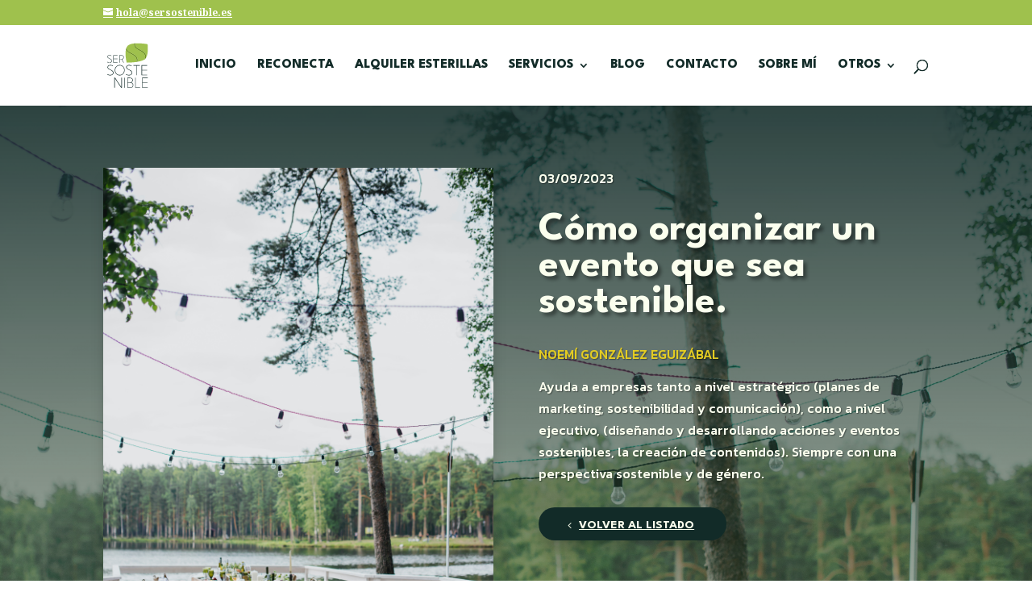

--- FILE ---
content_type: text/css
request_url: https://sersostenible.es/wp-content/cache/autoptimize/css/autoptimize_single_aebe0190376a39846487c49124c087f5.css?ver=4.9.19
body_size: 541
content:
.dsm-readmore-btn{position:relative;display:inline-block}.dsm-readmore-text{padding-right:5px}.dsm-readmore-icon{display:inline-block;-webkit-box-sizing:border-box;-moz-box-sizing:border-box;box-sizing:border-box;font-family:ETmodules;font-size:inherit;font-weight:800;font-style:normal;font-variant:normal;-webkit-font-smoothing:antialiased;line-height:1;text-transform:none;content:attr(data-icon)}[data-readmore]{position:relative;overflow:hidden}.dsm-readmore+[data-readmore-toggle],.dsm-readmore [data-readmore]{display:block;width:100%}.dsm-readmore-shadow[data-readmore]:after,.dsm-readmore-shadow [data-readmore]:after{-webkit-backface-visibility:hidden;-webkit-transform:scale(1);content:"";display:inline-block;position:absolute;pointer-events:none;height:100px;width:100%;left:0;right:0;bottom:0;background-image:-webkit-gradient(linear,left bottom,left top,color-stop(10%,#fff),to(rgba(0,0,0,0)));background-image:-webkit-linear-gradient(bottom,#fff 10%,rgba(0,0,0,0) 100%);background-image:-o-linear-gradient(bottom,#fff 10%,rgba(0,0,0,0) 100%);background-image:linear-gradient(to top,#fff 10%,rgba(0,0,0,0) 100%)}.dsm-readmore-shadow-remove[data-readmore]:after{background:0 0}.dsm-readmore-btn-wrapper{margin-top:10px}.dsm-readmore-btn{font-family:inherit;-webkit-transition:all .4s ease-in-out;-moz-transition:all .4s ease-in-out;transition:all .4s ease-in-out}

--- FILE ---
content_type: text/css
request_url: https://sersostenible.es/wp-content/cache/autoptimize/css/autoptimize_single_a2c5d39e7f3f5c2751528455876d4b03.css?ver=4.27.2
body_size: 260
content:
a{text-decoration:underline}.footer-contact a{color:#122b28;text-decoration:underline}.formulario a{color:#000;text-decoration:underline}.footer-contact a:hover{color:#9fc14d}∫ #top-menu li{padding-right:40px}#top-menu li a{font-weight:800 !important}.menu_footer{text-align:center !important}.menu_footer li{display:inline-block;margin-right:15px}.et_mobile_menu li a{text-transform:uppercase}#main-header{box-shadow:none}strong{font-weight:800}

--- FILE ---
content_type: text/javascript
request_url: https://sersostenible.es/wp-content/cache/autoptimize/js/autoptimize_single_280f285029b35651fc551eaad854e789.js?ver=05b5059f054712f901e27daa9ca3d489
body_size: 226
content:
jQuery(document).ready(function($){function validarLocalizador3x3(localizador,onSuccess,onError){let url_validacion='https://www.logronodeporte.es/reservas/admin/TresPorTres/localizadorValido';$.ajax({url:url_validacion,data:{localizador:localizador},type:'POST',success:onSuccess,error:onError});}
$.validacion={validarLocalizador3x3};});

--- FILE ---
content_type: image/svg+xml
request_url: https://sersostenible.es/wp-content/uploads/2023/03/ser_sostenible_logo-1.svg
body_size: 25811
content:
<?xml version="1.0" encoding="UTF-8"?>
<!-- Generator: Adobe Illustrator 27.3.1, SVG Export Plug-In . SVG Version: 6.00 Build 0)  -->
<svg xmlns="http://www.w3.org/2000/svg" xmlns:xlink="http://www.w3.org/1999/xlink" version="1.1" id="Capa_1" x="0px" y="0px" viewBox="0 0 476 526" style="enable-background:new 0 0 476 526;" xml:space="preserve">
<style type="text/css">
	.st0{fill:#122B28;}
	.st1{fill:none;}
	.st2{fill:#9FC14D;}
	.st3{fill:#6D9120;}
</style>
<path class="st0" d="M35.5,140.9c4.6,0,8.5,0.6,11.7,1.7c3.2,1.1,5.7,2.3,7.4,3.5c1.8,1.2,2.8,2,3,2.3L55,152  c-0.6-0.6-1.8-1.5-3.4-2.6c-1.6-1.1-3.7-2.1-6.4-3c-2.6-0.9-5.9-1.4-9.7-1.4c-6.1,0-11,1.3-14.5,4c-3.5,2.6-5.3,6.3-5.3,10.9  c0,3.1,0.9,5.8,2.8,8.1c1.8,2.3,4.3,4.4,7.4,6.2s6.5,3.6,10.2,5.4c2.8,1.3,5.7,2.8,8.6,4.4c2.9,1.6,5.7,3.5,8.2,5.6s4.6,4.6,6.1,7.5  c1.6,2.9,2.3,6.2,2.3,10c0,3.2-0.6,6.1-1.9,8.8c-1.3,2.7-3.1,5.1-5.5,7.2c-2.4,2.1-5.3,3.6-8.6,4.8c-3.4,1.1-7.1,1.7-11.3,1.7  c-4.7,0-8.9-0.6-12.8-1.9c-3.8-1.3-7-2.5-9.3-3.9c-2.4-1.3-3.6-2.1-3.9-2.2l2.9-3.8c0.6,0.4,1.5,1.1,2.8,1.9  c1.3,0.8,2.9,1.7,4.8,2.6c1.9,0.9,4.2,1.6,6.9,2.2c2.6,0.6,5.6,0.9,8.9,0.9c7.4,0,12.9-1.8,16.8-5.3c3.8-3.5,5.7-7.9,5.7-13.3  c0-4.2-1.2-7.7-3.7-10.6c-2.5-2.9-5.5-5.5-9.2-7.6c-3.7-2.2-7.4-4.2-11.3-6c-4-2-7.7-4-10.9-6.1s-5.8-4.5-7.7-7.2s-2.9-5.9-2.9-9.6  c0-3.6,1-6.8,3.1-9.7s4.9-5.1,8.6-6.7C26.8,141.7,30.9,140.9,35.5,140.9"></path>
<polygon class="st0" points="77.8,142.4 125,142.4 125,146.6 81.7,146.6 81.7,183.1 123.8,183.1 123.8,187.2 81.7,187.2 81.7,223.9   125,223.9 125,228.1 77.8,228.1 "></polygon>
<path class="st0" d="M145.2,142.4h25.7c4.3,0,8.3,0.9,12,2.7s6.7,4.5,9,8s3.4,7.9,3.4,13.1c0,5.2-1.1,9.5-3.4,13s-5,6.1-8.1,7.9  c-3.2,1.8-6.1,2.7-8.8,2.7l21.6,38.3h-4.8l-20.9-38h-21.6v38h-4L145.2,142.4L145.2,142.4z M149.2,186.2h20.4  c6.5,0,11.7-1.6,15.6-4.9c3.9-3.3,5.9-8.3,5.9-15s-2-11.7-5.9-14.9s-9.1-4.7-15.6-4.7h-20.4V186.2z"></path>
<path class="st0" d="M44.5,254.3c6.2,0,11.5,0.7,15.8,2.2s7.6,3,10,4.7c2.4,1.6,3.8,2.7,4.1,3.1l-3.5,4.9c-0.9-0.8-2.4-2-4.5-3.4  c-2.2-1.5-5-2.8-8.6-4.1c-3.5-1.2-7.9-1.8-13-1.8c-8.3,0-14.7,1.8-19.5,5.3c-4.7,3.5-7.1,8.4-7.1,14.7c0,4.2,1.2,7.8,3.7,10.9  s5.8,5.9,9.9,8.4c4.2,2.5,8.7,4.9,13.7,7.3c3.8,1.8,7.6,3.8,11.6,5.9c4,2.2,7.6,4.7,11,7.5c3.4,2.9,6.1,6.2,8.2,10.1  c2.1,3.8,3.1,8.3,3.1,13.4c0,4.2-0.9,8.2-2.6,11.9c-1.7,3.7-4.2,6.9-7.4,9.6c-3.2,2.8-7.1,4.9-11.6,6.4s-9.6,2.3-15.1,2.3  c-6.3,0-12-0.8-17.2-2.5s-9.4-3.4-12.5-5.2c-3.2-1.8-4.9-2.8-5.2-3l3.9-5.1c0.8,0.6,2,1.4,3.7,2.6c1.7,1.1,3.9,2.3,6.5,3.5  s5.7,2.2,9.2,3s7.5,1.2,12,1.2c9.9,0,17.4-2.4,22.6-7.1c5.1-4.7,7.7-10.7,7.7-17.8c0-5.6-1.7-10.3-5-14.3  c-3.3-3.9-7.5-7.3-12.4-10.3c-5-2.9-10-5.6-15.1-8c-5.4-2.7-10.3-5.4-14.7-8.2c-4.4-2.8-7.8-6-10.4-9.7c-2.6-3.6-3.8-8-3.8-13  c0-4.8,1.4-9.2,4.2-13s6.6-6.9,11.5-9.1C32.8,255.4,38.3,254.3,44.5,254.3"></path>
<path class="st0" d="M93.9,313.9c0-8.4,1.4-16.2,4.2-23.4c2.8-7.2,6.7-13.6,11.7-19s10.9-9.6,17.7-12.7c6.8-3,14.1-4.5,22-4.5  c8,0,15.3,1.5,22,4.5s12.6,7.2,17.6,12.7c5,5.4,8.9,11.7,11.7,19c2.8,7.2,4.1,15.1,4.1,23.4c0,8.4-1.4,16.3-4.1,23.5  c-2.8,7.2-6.7,13.6-11.7,19s-10.9,9.7-17.6,12.7c-6.7,3-14.1,4.5-22,4.5s-15.3-1.5-22-4.5c-6.8-3-12.7-7.3-17.7-12.7  c-5-5.4-8.9-11.8-11.7-19C95.3,330.2,93.9,322.3,93.9,313.9 M99.5,313.9c0,10.2,2.2,19.4,6.5,27.6s10.3,14.6,17.8,19.4  s16.1,7.2,25.8,7.2s18.3-2.4,25.8-7.2c7.5-4.8,13.4-11.2,17.7-19.4c4.3-8.2,6.4-17.4,6.4-27.6s-2.1-19.4-6.4-27.6  c-4.3-8.1-10.2-14.6-17.7-19.3c-7.5-4.7-16.1-7.1-25.8-7.1s-18.3,2.4-25.8,7.1s-13.5,11.2-17.8,19.3  C101.6,294.5,99.5,303.7,99.5,313.9"></path>
<path class="st0" d="M255.1,254.3c6.2,0,11.5,0.7,15.7,2.2c4.3,1.5,7.6,3,10,4.7c2.4,1.6,3.8,2.7,4.1,3.1l-3.5,4.9  c-0.9-0.8-2.4-2-4.5-3.4c-2.2-1.5-5-2.8-8.6-4.1c-3.6-1.2-7.9-1.8-13-1.8c-8.3,0-14.7,1.8-19.5,5.3c-4.7,3.5-7.1,8.4-7.1,14.7  c0,4.2,1.2,7.8,3.7,10.9s5.8,5.9,9.9,8.4c4.2,2.5,8.7,4.9,13.7,7.3c3.8,1.8,7.6,3.8,11.6,5.9c4,2.2,7.6,4.7,11,7.5  c3.4,2.9,6.2,6.2,8.2,10.1c2.1,3.8,3.1,8.3,3.1,13.4c0,4.2-0.9,8.2-2.6,11.9c-1.7,3.7-4.2,6.9-7.4,9.6c-3.2,2.8-7.1,4.9-11.6,6.4  s-9.6,2.3-15.1,2.3c-6.3,0-12-0.8-17.2-2.5s-9.4-3.4-12.5-5.2c-3.2-1.8-4.9-2.8-5.2-3l3.9-5.1c0.8,0.6,2,1.4,3.7,2.6  c1.7,1.1,3.9,2.3,6.5,3.5s5.7,2.2,9.2,3s7.5,1.2,12,1.2c9.9,0,17.4-2.4,22.6-7.1c5.1-4.7,7.7-10.7,7.7-17.8c0-5.6-1.7-10.3-5-14.3  c-3.3-3.9-7.5-7.3-12.4-10.3c-5-2.9-10-5.6-15.1-8c-5.4-2.7-10.3-5.4-14.7-8.2c-4.4-2.8-7.8-6-10.4-9.7c-2.6-3.6-3.8-8-3.8-13  c0-4.8,1.4-9.2,4.2-13s6.6-6.9,11.5-9.1C243.4,255.4,249,254.3,255.1,254.3"></path>
<polygon class="st0" points="337.8,262 303.6,262 303.6,256.4 377.6,256.4 377.6,262 343.4,262 343.4,371.6 337.8,371.6 "></polygon>
<polygon class="st0" points="396,256.4 459.5,256.4 459.5,262 401.3,262 401.3,311 457.8,311 457.8,316.6 401.3,316.6 401.3,366   459.5,366 459.5,371.6 396,371.6 "></polygon>
<polygon class="st0" points="94.6,405.8 94.7,405.8 94.7,515.2 89.2,515.2 89.2,400 98.1,400 168.8,509.3 168.7,509.3 168.7,400   174.1,400 174.1,515.2 165.3,515.2 "></polygon>
<rect x="202.5" y="400" class="st0" width="5.6" height="115.2"></rect>
<path class="st0" d="M235.6,400h25.7c6.1,0,11.8,0.8,17.2,2.4c5.4,1.6,9.9,4.3,13.3,8.3s5.1,9.6,5.1,16.8c0,5.1-1,9.8-3.1,14  c-2,4.2-4.5,7.6-7.2,10.1c-2.8,2.6-5.3,3.9-7.6,4.1c1.7,0.1,3.9,0.7,6.5,1.8c2.6,1.1,5.3,2.8,8,5.1c2.7,2.2,4.9,5.1,6.8,8.5  c1.8,3.4,2.7,7.4,2.7,12.1c0,6.2-1.1,11.7-3.4,16.5c-2.3,4.9-5.9,8.7-10.8,11.4c-4.9,2.8-11.4,4.1-19.3,4.1h-33.9L235.6,400  L235.6,400z M240.9,453.7h26.7c5.5,0,10-1.3,13.5-4s6.1-6,7.8-9.9c1.7-4,2.5-7.8,2.5-11.6c0-8.3-2.5-14.2-7.5-17.6  s-11.6-5.1-19.9-5.1h-23.2L240.9,453.7L240.9,453.7z M240.9,509.8h31c7,0,12.4-1.3,16.1-3.9s6.2-5.9,7.6-9.9s2-8.1,2-12.1  c0-6.9-2.3-12.7-7-17.5s-11.5-7.2-20.5-7.2h-29.2L240.9,509.8L240.9,509.8z"></path>
<polygon class="st0" points="324.7,400 330.2,400 330.2,509.6 378.4,509.6 378.4,515.2 324.7,515.2 "></polygon>
<polygon class="st0" points="400.7,400 464.3,400 464.3,405.6 406.1,405.6 406.1,454.6 462.6,454.6 462.6,460.2 406.1,460.2   406.1,509.6 464.3,509.6 464.3,515.2 400.7,515.2 "></polygon>
<g>
	<path class="st1" d="M307.9,8.4c0.3,0,0.5-0.1,0.8-0.1C308.4,8.4,308.2,8.4,307.9,8.4z"></path>
	<path class="st1" d="M375,6.4c0.3,0,0.5,0,0.8,0C375.5,6.5,375.3,6.5,375,6.4z"></path>
	<path class="st1" d="M304.4,8.9c0.2,0,0.3-0.1,0.5-0.1C304.8,8.8,304.6,8.9,304.4,8.9z"></path>
	<path class="st1" d="M301.1,9.4c0.2,0,0.5-0.1,0.7-0.1C301.6,9.3,301.3,9.4,301.1,9.4z"></path>
	<path class="st1" d="M422.9,10.5c0,0,0.1,0,0.1,0C423,10.5,422.9,10.5,422.9,10.5z"></path>
	<path class="st1" d="M424.9,10.8C425,10.8,425,10.8,424.9,10.8C425,10.8,425,10.8,424.9,10.8z"></path>
	<path class="st1" d="M377.8,6.6c0.1,0,0.3,0,0.4,0C378.1,6.6,377.9,6.6,377.8,6.6z"></path>
	<path class="st1" d="M367.6,6.1c0.2,0,0.4,0,0.7,0C368,6.2,367.8,6.2,367.6,6.1z"></path>
	<path class="st1" d="M340.7,6c0.2,0,0.3,0,0.5,0C341,6,340.8,6,340.7,6z"></path>
	<path class="st1" d="M420.8,10.3C420.8,10.3,420.9,10.3,420.8,10.3C420.9,10.3,420.8,10.3,420.8,10.3z"></path>
	<path class="st1" d="M287.4,12c0.2,0,0.4-0.1,0.7-0.1C287.9,11.9,287.7,11.9,287.4,12z"></path>
	<path class="st1" d="M336.8,6.2c0.2,0,0.5,0,0.7,0C337.3,6.1,337,6.1,336.8,6.2z"></path>
	<path class="st1" d="M284.5,12.7c0.2,0,0.4-0.1,0.5-0.1C284.8,12.6,284.7,12.6,284.5,12.7z"></path>
	<path class="st1" d="M370,6.2c0.3,0,0.5,0,0.8,0C370.6,6.3,370.3,6.2,370,6.2z"></path>
	<path class="st1" d="M290.9,11.3c0.3-0.1,0.5-0.1,0.8-0.2C291.4,11.1,291.1,11.2,290.9,11.3z"></path>
	<path class="st1" d="M297.5,10c0.3,0,0.5-0.1,0.8-0.1C298,9.9,297.7,10,297.5,10z"></path>
	<path class="st1" d="M372.5,6.3c0.3,0,0.6,0,0.8,0C373.1,6.4,372.8,6.3,372.5,6.3z"></path>
	<path class="st1" d="M294.4,10.6c0.1,0,0.3,0,0.4-0.1C294.6,10.5,294.5,10.5,294.4,10.6z"></path>
	<path class="st1" d="M395.6,7.8c0.1,0,0.3,0,0.4,0C395.9,7.8,395.7,7.8,395.6,7.8z"></path>
	<path class="st1" d="M390.4,7.4c0.2,0,0.3,0,0.5,0C390.7,7.4,390.6,7.4,390.4,7.4z"></path>
	<path class="st1" d="M311.7,8c0.2,0,0.4,0,0.6-0.1C312.1,7.9,311.9,7.9,311.7,8z"></path>
	<path class="st1" d="M250.3,26.5c0.1-0.1,0.3-0.2,0.4-0.3C250.6,26.3,250.4,26.4,250.3,26.5z"></path>
	<path class="st1" d="M385.4,7c0.2,0,0.5,0,0.7,0C385.9,7,385.7,7,385.4,7z"></path>
	<path class="st1" d="M397.9,7.9c0.2,0,0.4,0,0.6,0C398.3,8,398.1,8,397.9,7.9z"></path>
	<path class="st1" d="M351.8,5.9C351.8,5.9,351.8,5.9,351.8,5.9c0.1,0,0.1,0,0.2,0C351.9,5.9,351.8,5.9,351.8,5.9z"></path>
	<path class="st1" d="M387.9,7.2c0.2,0,0.4,0,0.7,0C388.3,7.2,388.1,7.2,387.9,7.2z"></path>
	<path class="st1" d="M325.8,6.7c0.2,0,0.5,0,0.7,0C326.3,6.7,326,6.7,325.8,6.7z"></path>
	<path class="st1" d="M402.7,8.4c0.1,0,0.2,0,0.3,0C402.9,8.4,402.8,8.4,402.7,8.4z"></path>
	<path class="st1" d="M236,39.4c1.3-1.6,2.6-3.1,4-4.6C238.6,36.3,237.3,37.8,236,39.4z"></path>
	<path class="st1" d="M380.7,6.7c0.1,0,0.2,0,0.3,0C380.8,6.7,380.7,6.7,380.7,6.7z"></path>
	<path class="st1" d="M412,9.3c0.1,0,0.2,0,0.3,0C412.2,9.3,412.1,9.3,412,9.3z"></path>
	<path class="st1" d="M383,6.9c0.2,0,0.5,0,0.7,0C383.5,6.9,383.3,6.9,383,6.9z"></path>
	<path class="st1" d="M414.2,9.5c0.1,0,0.1,0,0.2,0C414.4,9.5,414.3,9.5,414.2,9.5z"></path>
	<path class="st1" d="M333.2,6.3c0.1,0,0.3,0,0.4,0C333.4,6.3,333.3,6.3,333.2,6.3z"></path>
	<path class="st1" d="M409.8,9c0.1,0,0.2,0,0.3,0C410,9.1,409.9,9.1,409.8,9z"></path>
	<path class="st1" d="M400.2,8.1c0.2,0,0.4,0,0.5,0C400.6,8.2,400.4,8.2,400.2,8.1z"></path>
	<path class="st1" d="M240.4,34.5c1.1-1.2,2.3-2.3,3.6-3.3C242.7,32.2,241.5,33.3,240.4,34.5z"></path>
	<path class="st1" d="M260.6,20.8c0.1-0.1,0.2-0.1,0.4-0.2C260.9,20.7,260.8,20.8,260.6,20.8z"></path>
	<path class="st1" d="M257.8,22.2c0.2-0.1,0.4-0.2,0.5-0.3C258.1,22,258,22.1,257.8,22.2z"></path>
	<path class="st1" d="M356.8,5.9c0.3,0,0.6,0,0.9,0C357.3,5.9,357.1,5.9,356.8,5.9z"></path>
	<path class="st1" d="M329.6,6.5c0.2,0,0.4,0,0.7,0C330,6.5,329.8,6.5,329.6,6.5z"></path>
	<path class="st1" d="M359.3,5.9c0.3,0,0.6,0,0.9,0C359.9,6,359.6,6,359.3,5.9z"></path>
	<path class="st1" d="M347.8,5.9c0.2,0,0.4,0,0.7,0C348.3,5.9,348.1,5.9,347.8,5.9z"></path>
	<path class="st1" d="M248.2,27.9C248.2,27.9,248.2,27.9,248.2,27.9c-1.4,1-2.8,2-4.1,3.1C245.4,29.9,246.8,28.9,248.2,27.9   C248.2,27.9,248.2,27.9,248.2,27.9z"></path>
	<path class="st1" d="M263.2,19.7c0.2-0.1,0.3-0.1,0.5-0.2C263.5,19.6,263.3,19.6,263.2,19.7z"></path>
	<path class="st1" d="M255.2,23.5c0.1-0.1,0.2-0.1,0.3-0.2C255.4,23.4,255.3,23.5,255.2,23.5z"></path>
	<path class="st1" d="M354.3,5.9c0.3,0,0.5,0,0.8,0C354.8,5.9,354.5,5.9,354.3,5.9z"></path>
	<path class="st1" d="M252.8,24.9c0.1-0.1,0.3-0.2,0.4-0.2C253.1,24.8,252.9,24.8,252.8,24.9z"></path>
	<path class="st1" d="M228,227.2c0,0-11.3-44.4-12.9-92.2v0C216.8,182.8,228,227.2,228,227.2L228,227.2z"></path>
	<path class="st1" d="M219,79.7C219,79.7,219,79.7,219,79.7c-2.2,10.7-3.4,22.2-3.8,33.8v0C215.6,101.9,216.8,90.4,219,79.7z"></path>
	<path class="st1" d="M215.2,113.5L215.2,113.5c-0.3,7.1-0.2,14.3,0,21.5v0C214.9,127.8,214.9,120.6,215.2,113.5z"></path>
	<path class="st1" d="M271.8,16.4c0.2-0.1,0.4-0.1,0.6-0.2C272.2,16.2,272,16.3,271.8,16.4z"></path>
	<path class="st1" d="M275,15.3c0.2-0.1,0.4-0.1,0.6-0.2C275.4,15.2,275.2,15.3,275,15.3z"></path>
	<path class="st1" d="M344.1,6c0.2,0,0.4,0,0.6,0C344.5,6,344.3,6,344.1,6z"></path>
	<path class="st1" d="M361.9,6c0.3,0,0.5,0,0.8,0C362.4,6,362.1,6,361.9,6z"></path>
	<path class="st1" d="M277.9,14.4c0.2,0,0.3-0.1,0.5-0.1C278.2,14.3,278.1,14.4,277.9,14.4z"></path>
	<path class="st1" d="M266.1,18.5c0.2-0.1,0.4-0.2,0.6-0.2C266.5,18.3,266.3,18.4,266.1,18.5z"></path>
	<path class="st1" d="M235.4,40.3c-2.9,3.8-5.4,8-7.6,12.5c0,0,0,0,0,0C230,48.2,232.5,44.1,235.4,40.3z"></path>
	<path class="st1" d="M364.8,6.1c0.1,0,0.2,0,0.3,0C365,6.1,364.9,6.1,364.8,6.1z"></path>
	<path class="st1" d="M269.1,17.3c0.1,0,0.1,0,0.2-0.1C269.3,17.3,269.2,17.3,269.1,17.3z"></path>
	<path class="st1" d="M281.1,13.6c0.2-0.1,0.5-0.1,0.7-0.2C281.5,13.4,281.3,13.5,281.1,13.6z"></path>
	<path class="st1" d="M426.7,192.9c-10.8,7.1-25.5,12.8-42,17.3h0C401.2,205.7,415.9,200,426.7,192.9   C426.7,192.9,426.7,192.9,426.7,192.9z"></path>
	<path class="st1" d="M448.1,168.7C448.1,168.7,448.1,168.7,448.1,168.7c0.1-0.2,0.2-0.5,0.4-0.7v0   C448.4,168.2,448.3,168.4,448.1,168.7z"></path>
	<path class="st1" d="M448.5,168c3.9-7.6,7.1-16.1,9.5-25.1C455.6,151.9,452.5,160.4,448.5,168L448.5,168z"></path>
	<path class="st1" d="M378.8,211.7c2-0.5,4-1,6-1.6h0C382.8,210.7,380.8,211.2,378.8,211.7z"></path>
	<path class="st2" d="M341.1,6c1,0,2,0,3-0.1C343.1,6,342.1,6,341.1,6z"></path>
	<path class="st2" d="M330.3,6.4c1-0.1,1.9-0.1,2.9-0.1C332.2,6.3,331.2,6.4,330.3,6.4z"></path>
	<path class="st2" d="M344.7,5.9c1.1,0,2.1,0,3.2,0C346.8,5.9,345.7,5.9,344.7,5.9z"></path>
	<path class="st2" d="M333.6,6.3c1.1,0,2.1-0.1,3.2-0.1C335.7,6.2,334.6,6.2,333.6,6.3z"></path>
	<path class="st2" d="M348.5,5.9c1.1,0,2.2,0,3.3,0C350.7,5.9,349.6,5.9,348.5,5.9z"></path>
	<path class="st2" d="M337.5,6.1c1.1,0,2.1-0.1,3.2-0.1C339.6,6.1,338.6,6.1,337.5,6.1z"></path>
	<path class="st2" d="M326.5,6.7c1-0.1,2.1-0.1,3.1-0.2C328.6,6.5,327.5,6.6,326.5,6.7z"></path>
	<path class="st2" d="M272.4,16.2c0.8-0.3,1.7-0.6,2.5-0.8C274.1,15.6,273.3,15.9,272.4,16.2z"></path>
	<path class="st2" d="M269.3,17.2c0.8-0.3,1.6-0.6,2.5-0.9C271,16.7,270.1,16.9,269.3,17.2z"></path>
	<path class="st2" d="M266.7,18.3c0.8-0.3,1.6-0.6,2.5-0.9C268.3,17.6,267.5,17.9,266.7,18.3z"></path>
	<path class="st2" d="M281.8,13.4c0.9-0.2,1.8-0.5,2.7-0.7C283.6,12.9,282.7,13.1,281.8,13.4z"></path>
	<path class="st2" d="M275.6,15.1c0.8-0.2,1.6-0.5,2.4-0.7C277.1,14.7,276.4,14.9,275.6,15.1z"></path>
	<path class="st2" d="M278.4,14.3c0.9-0.3,1.8-0.5,2.7-0.7C280.2,13.8,279.3,14.1,278.4,14.3z"></path>
	<path class="st2" d="M255.5,23.4c0.7-0.4,1.5-0.8,2.3-1.2C257,22.6,256.3,23,255.5,23.4z"></path>
	<path class="st2" d="M253.2,24.7c0.7-0.4,1.3-0.8,2-1.1C254.6,23.9,253.9,24.3,253.2,24.7z"></path>
	<path class="st2" d="M261,20.7c0.7-0.3,1.4-0.7,2.2-1C262.4,20,261.7,20.3,261,20.7z"></path>
	<path class="st2" d="M248.2,27.9c0.7-0.5,1.4-0.9,2.1-1.4C249.6,26.9,248.9,27.4,248.2,27.9z"></path>
	<path class="st2" d="M263.7,19.5c0.8-0.3,1.6-0.7,2.4-1C265.2,18.8,264.4,19.1,263.7,19.5z"></path>
	<path class="st2" d="M258.3,21.9c0.8-0.4,1.5-0.8,2.3-1.1C259.9,21.2,259.1,21.6,258.3,21.9z"></path>
	<path class="st2" d="M285,12.6c0.8-0.2,1.6-0.4,2.4-0.6C286.6,12.2,285.8,12.4,285,12.6z"></path>
	<path class="st2" d="M235.4,40.3c0.2-0.3,0.4-0.6,0.7-0.9C235.8,39.7,235.6,40,235.4,40.3z"></path>
	<path class="st2" d="M240,34.8c0.1-0.1,0.2-0.2,0.3-0.3C240.2,34.6,240.1,34.7,240,34.8z"></path>
	<path class="st2" d="M243.9,31.1c0.1,0,0.1-0.1,0.2-0.1C244.1,31,244,31.1,243.9,31.1z"></path>
	<path class="st2" d="M215.2,134.9v-21.5C214.9,120.6,214.9,127.8,215.2,134.9z"></path>
	<path class="st2" d="M288.1,11.8c0.9-0.2,1.8-0.4,2.8-0.6C289.9,11.4,289,11.6,288.1,11.8z"></path>
	<path class="st2" d="M291.6,11.1c0.9-0.2,1.8-0.4,2.8-0.5C293.4,10.7,292.5,10.9,291.6,11.1z"></path>
	<path class="st2" d="M304.9,8.8c1-0.1,2-0.3,3-0.4C306.9,8.6,305.9,8.7,304.9,8.8z"></path>
	<path class="st2" d="M294.7,10.5c0.9-0.2,1.8-0.3,2.7-0.5C296.6,10.2,295.7,10.3,294.7,10.5z"></path>
	<path class="st2" d="M298.2,9.9c0.9-0.2,1.9-0.3,2.9-0.5C300.1,9.5,299.2,9.7,298.2,9.9z"></path>
	<path class="st2" d="M301.8,9.3c0.9-0.1,1.7-0.3,2.6-0.4C303.5,9,302.7,9.2,301.8,9.3z"></path>
	<path class="st2" d="M312.4,7.9c0,0-0.1,0-0.1,0C312.3,7.9,312.3,7.9,312.4,7.9C312.4,7.9,312.4,7.9,312.4,7.9z"></path>
	<path class="st2" d="M325.8,6.7c-0.2,0-0.4,0-0.6,0c0,0,0,0,0,0C325.3,6.7,325.6,6.7,325.8,6.7z"></path>
	<path class="st2" d="M311.2,19.5c0-4,0.4-7.9,1.2-11.6c0,0-0.1,0-0.1,0c-0.2,0-0.4,0-0.6,0.1c-0.2,0-0.3,0-0.5,0.1v17.8h0.3   C311.3,23.7,311.2,21.6,311.2,19.5z"></path>
	<path class="st2" d="M423,10.5c0.7,0.1,1.3,0.2,1.9,0.2C424.3,10.7,423.6,10.6,423,10.5z"></path>
	<path class="st2" d="M420.9,10.3c0.7,0.1,1.3,0.2,2,0.2C422.2,10.4,421.5,10.3,420.9,10.3z"></path>
	<path class="st2" d="M351.8,210.2h0.7v-9.5C352.5,203.9,352.2,207.1,351.8,210.2z"></path>
	<path class="st2" d="M330.1,168c-5.3-6.8-11.6-12.9-18.9-18.4c-2.1-1.5-4.2-3-6.4-4.4c-10.1-6.5-20.4-12.4-30.8-17.9   c-11-6-21-12.1-29.8-18.3c-8.9-6.3-15.9-13.5-21.1-21.5c-1.6-2.4-2.9-5-4-7.7c-2.2,10.7-3.4,22.2-3.8,33.8v21.5   c1.6,47.9,12.9,92.2,12.9,92.2c0,0,54.5,0.3,109-7.5c1.1-3,1.9-6.2,2.4-9.5c0.5-3.3,0.8-6.8,0.8-10.4   C340.2,187.3,336.8,176.7,330.1,168z"></path>
	<path class="st2" d="M351.8,210.2c-0.3,2.5-0.8,5-1.4,7.4c0.7-0.1,1.4-0.2,2.1-0.4v-7.1H351.8z"></path>
	<path class="st2" d="M252.8,24.9c-0.5,0.3-1,0.6-1.5,0.9h0C251.8,25.5,252.3,25.2,252.8,24.9z"></path>
	<path class="st2" d="M251.4,25.8L251.4,25.8c-0.2,0.1-0.4,0.3-0.7,0.4C250.9,26.1,251.1,25.9,251.4,25.8z"></path>
	<path class="st2" d="M228,227.2L228,227.2c0,0,54.5,0.3,109-7.5c0,0,0,0,0,0C282.5,227.5,228.1,227.2,228,227.2z"></path>
	<path class="st2" d="M350.4,217.6C350.4,217.6,350.4,217.6,350.4,217.6c0.7-0.1,1.4-0.2,2.1-0.4v0   C351.8,217.4,351.1,217.5,350.4,217.6z"></path>
	<path class="st2" d="M311.2,8c-0.8,0.1-1.7,0.2-2.5,0.3C309.5,8.2,310.4,8.1,311.2,8L311.2,8z"></path>
	<path class="st2" d="M426.1,128.9c-6.8-8.7-15.2-16.3-25.3-22.8c-10.1-6.5-20.4-12.4-30.8-17.9c-6.2-3.3-12-6.7-17.5-10.2   c-4.3-2.7-8.4-5.4-12.3-8.2c-8.9-6.3-15.9-13.5-21.1-21.5c-4.2-6.5-6.7-14-7.5-22.5h-0.3V8c-0.8,0.1-1.7,0.2-2.5,0.3   c-0.3,0-0.5,0.1-0.8,0.1c-1,0.1-2,0.3-3,0.4c-0.2,0-0.4,0.1-0.5,0.1c-0.9,0.1-1.7,0.3-2.6,0.4c-0.2,0-0.5,0.1-0.7,0.1   c-1,0.1-1.9,0.3-2.9,0.5c-0.3,0-0.5,0.1-0.8,0.1c-0.9,0.2-1.8,0.3-2.7,0.5c-0.1,0-0.3,0-0.4,0.1c-0.9,0.2-1.8,0.4-2.8,0.5   c-0.3,0.1-0.5,0.1-0.8,0.2c-0.9,0.2-1.8,0.4-2.8,0.6c-0.2,0-0.4,0.1-0.7,0.1c-0.8,0.2-1.6,0.4-2.4,0.6c-0.2,0-0.4,0.1-0.5,0.1   c-0.9,0.2-1.8,0.5-2.7,0.7c-0.2,0.1-0.5,0.1-0.7,0.2c-0.9,0.2-1.8,0.5-2.7,0.7c-0.2,0-0.3,0.1-0.5,0.1c-0.8,0.2-1.6,0.5-2.4,0.7   c-0.2,0.1-0.4,0.1-0.6,0.2c-0.9,0.3-1.7,0.5-2.5,0.8c-0.2,0.1-0.4,0.1-0.6,0.2c-0.8,0.3-1.7,0.6-2.5,0.9c-0.1,0-0.1,0-0.2,0.1   c-0.8,0.3-1.6,0.6-2.5,0.9c-0.2,0.1-0.4,0.2-0.6,0.2c-0.8,0.3-1.6,0.7-2.4,1c-0.2,0.1-0.3,0.1-0.5,0.2c-0.7,0.3-1.5,0.6-2.2,1   c-0.1,0.1-0.2,0.1-0.4,0.2c-0.8,0.4-1.6,0.7-2.3,1.1c-0.2,0.1-0.4,0.2-0.5,0.3c-0.8,0.4-1.5,0.8-2.3,1.2c-0.1,0.1-0.2,0.1-0.3,0.2   c-0.7,0.4-1.4,0.8-2,1.1c-0.1,0.1-0.3,0.2-0.4,0.2c-0.5,0.3-1,0.6-1.4,0.9c-0.2,0.1-0.4,0.3-0.7,0.4c-0.1,0.1-0.3,0.2-0.4,0.3   c-0.7,0.5-1.4,0.9-2.1,1.4c0,0,0,0,0,0c-1.4,1-2.8,2-4.1,3.1c-0.1,0-0.1,0.1-0.2,0.1c-1.2,1.1-2.4,2.2-3.6,3.3   c-0.1,0.1-0.2,0.2-0.3,0.3c-1.4,1.5-2.7,3-4,4.6c-0.2,0.3-0.4,0.6-0.7,0.9c-2.9,3.8-5.4,8-7.6,12.5c-0.2,2-0.4,4.1-0.4,6.2   c0,9.3,2.5,17.4,7.5,24.4c5,6.9,11.8,13.1,20.3,18.6c8.5,5.5,17.8,10.9,28,16.2c7.7,4,15.6,8.4,23.6,13.2c1.5,0.9,2.9,1.8,4.4,2.7   c6.4,4.2,12.4,8.8,18.1,14.1c6.9,6.4,12.5,13.9,16.8,22.4c4.2,8.5,6.4,18.4,6.4,29.8v0.2v9.5v7.1v0c6.9-1.2,13.7-2.6,20.3-4.1   c0.8-0.2,1.7-0.4,2.5-0.6c1.2-0.3,2.3-0.6,3.5-0.8c2-0.5,4-1,6-1.6c16.5-4.5,31.1-10.1,42-17.3c6.3-9.1,9.5-19.9,9.5-32.3   C436.2,148.2,432.9,137.6,426.1,128.9z"></path>
	<path class="st2" d="M414.4,9.5c2.2,0.2,4.3,0.5,6.4,0.7C418.7,10,416.6,9.8,414.4,9.5z"></path>
	<path class="st2" d="M463.4,16.6c0,0-5.5-1.1-14.9-2.6c-6.3-1-14.3-2.2-23.5-3.3c0,0,0,0-0.1,0c-0.6-0.1-1.3-0.2-1.9-0.2   c0,0-0.1,0-0.1,0c-0.7-0.1-1.3-0.2-2-0.2c0,0,0,0,0,0c-2.1-0.2-4.2-0.5-6.4-0.7c-0.1,0-0.1,0-0.2,0c-0.6-0.1-1.3-0.1-1.9-0.2   c-0.1,0-0.2,0-0.3,0c-0.6-0.1-1.3-0.1-1.9-0.2c-0.1,0-0.2,0-0.3,0c-2.2-0.2-4.5-0.4-6.8-0.7c-0.1,0-0.2,0-0.3,0   c-0.6-0.1-1.3-0.1-1.9-0.2c-0.2,0-0.4,0-0.5,0c-0.6-0.1-1.2-0.1-1.8-0.2c-0.2,0-0.4,0-0.6,0c-0.6-0.1-1.3-0.1-1.9-0.2   c-0.1,0-0.3,0-0.4,0c-1.6-0.1-3.1-0.2-4.7-0.4c-0.2,0-0.3,0-0.5,0c-0.6,0-1.3-0.1-1.9-0.1c-0.2,0-0.4,0-0.7,0   c-0.6,0-1.2-0.1-1.7-0.1c-0.2,0-0.5,0-0.7,0c-0.6,0-1.2-0.1-1.7-0.1c-0.2,0-0.5,0-0.7,0c-0.7,0-1.4-0.1-2.1-0.1c-0.1,0-0.2,0-0.3,0   c-0.8,0-1.6-0.1-2.5-0.1c-0.1,0-0.3,0-0.4,0c-0.7,0-1.3-0.1-2-0.1c-0.3,0-0.5,0-0.8,0c-0.6,0-1.1-0.1-1.7-0.1c-0.3,0-0.6,0-0.8,0   c-0.6,0-1.1,0-1.7-0.1c-0.3,0-0.5,0-0.8,0c-0.6,0-1.2,0-1.8-0.1c-0.2,0-0.4,0-0.7,0c-0.8,0-1.6-0.1-2.5-0.1c-0.1,0-0.2,0-0.3,0   c-0.7,0-1.4,0-2.1-0.1c-0.3,0-0.5,0-0.8,0c-0.6,0-1.1,0-1.7,0c-0.3,0-0.6,0-0.9,0c-0.5,0-1.1,0-1.6,0c-0.3,0-0.6,0-0.9,0   c-0.6,0-1.1,0-1.7,0c-0.3,0-0.5,0-0.8,0c-0.8,0-1.5,0-2.3,0c-0.1,0-0.1,0-0.2,0c-1.1,0-2.2,0-3.3,0c-0.2,0-0.4,0-0.7,0   c-1.1,0-2.1,0-3.2,0c-0.2,0-0.4,0-0.6,0c-1,0-2,0-3,0.1c-0.2,0-0.3,0-0.5,0c-1.1,0-2.1,0.1-3.2,0.1c-0.2,0-0.5,0-0.7,0   c-1.1,0-2.1,0.1-3.2,0.1c-0.1,0-0.3,0-0.4,0c-1,0-1.9,0.1-2.9,0.1c-0.2,0-0.4,0-0.7,0c-1,0.1-2.1,0.1-3.1,0.2c-0.2,0-0.5,0-0.7,0   c-0.2,0-0.4,0-0.6,0c-1.1,4-1.7,8.4-1.7,13.1c0,2,0.1,4,0.4,6c0.9,6.9,3.3,13,7.2,18.4c5,6.9,11.8,13.1,20.3,18.6   c0.4,0.3,0.8,0.5,1.2,0.8c8.1,5.2,17.1,10.4,26.8,15.4c7.7,4,15.6,8.4,23.6,13.2c8.1,4.8,15.5,10.4,22.5,16.8   c6.9,6.4,12.5,13.9,16.8,22.4c4.3,8.5,6.4,18.5,6.4,29.9c0,2.5-0.1,4.9-0.4,7.3c0.1-0.2,0.2-0.5,0.4-0.7c3.9-7.6,7.1-16.1,9.5-25.1   C472.5,89.1,463.4,16.6,463.4,16.6z"></path>
	<path class="st2" d="M311.7,8c-0.2,0-0.3,0-0.5,0.1v0C311.4,8,311.5,8,311.7,8z"></path>
	<path class="st2" d="M463.4,16.6c0,0,9.1,72.5-5.4,126.2C472.5,89.1,463.4,16.6,463.4,16.6c0,0-5.5-1.1-14.9-2.6v0   C457.9,15.5,463.4,16.6,463.4,16.6z"></path>
	<path class="st2" d="M448.5,14.1L448.5,14.1c-6.3-1-14.3-2.2-23.5-3.3C434.2,11.9,442.2,13.1,448.5,14.1z"></path>
	<path class="st2" d="M357.6,5.9c0.5,0,1.1,0,1.6,0C358.7,5.9,358.2,5.9,357.6,5.9z"></path>
	<path class="st2" d="M378.2,6.6c0.8,0,1.6,0.1,2.5,0.1C379.8,6.7,379,6.6,378.2,6.6z"></path>
	<path class="st2" d="M373.3,6.4c0.6,0,1.1,0,1.7,0.1C374.5,6.4,373.9,6.4,373.3,6.4z"></path>
	<path class="st2" d="M375.8,6.5c0.7,0,1.3,0.1,2,0.1C377.1,6.5,376.5,6.5,375.8,6.5z"></path>
	<path class="st2" d="M390.9,7.4c1.6,0.1,3.2,0.2,4.7,0.4C394.1,7.6,392.5,7.5,390.9,7.4z"></path>
	<path class="st2" d="M370.8,6.3c0.6,0,1.1,0,1.7,0.1C372,6.3,371.4,6.3,370.8,6.3z"></path>
	<path class="st2" d="M412.3,9.3c0.6,0.1,1.3,0.1,1.9,0.2C413.6,9.4,412.9,9.4,412.3,9.3z"></path>
	<path class="st2" d="M383.7,6.9c0.6,0,1.2,0.1,1.7,0.1C384.9,7,384.3,6.9,383.7,6.9z"></path>
	<path class="st2" d="M386.2,7.1c0.6,0,1.2,0.1,1.7,0.1C387.3,7.1,386.7,7.1,386.2,7.1z"></path>
	<path class="st2" d="M380.9,6.7c0.7,0,1.4,0.1,2.1,0.1C382.3,6.8,381.6,6.8,380.9,6.7z"></path>
	<path class="st2" d="M368.2,6.2c0.6,0,1.2,0,1.8,0.1C369.4,6.2,368.8,6.2,368.2,6.2z"></path>
	<path class="st2" d="M410.1,9.1c0.6,0.1,1.3,0.1,1.9,0.2C411.3,9.2,410.7,9.1,410.1,9.1z"></path>
	<path class="st2" d="M360.2,6c0.6,0,1.1,0,1.7,0C361.3,6,360.7,6,360.2,6z"></path>
	<path class="st2" d="M352,5.9c0.8,0,1.5,0,2.3,0C353.5,5.9,352.7,5.9,352,5.9z"></path>
	<path class="st2" d="M400.8,8.2c0.6,0.1,1.3,0.1,1.9,0.2C402.1,8.3,401.4,8.2,400.8,8.2z"></path>
	<path class="st2" d="M355,5.9c0.6,0,1.1,0,1.7,0C356.2,5.9,355.6,5.9,355,5.9z"></path>
	<path class="st2" d="M388.5,7.2c0.6,0,1.3,0.1,1.9,0.1C389.8,7.3,389.2,7.3,388.5,7.2z"></path>
	<path class="st2" d="M403,8.4c2.3,0.2,4.6,0.4,6.8,0.7C407.6,8.8,405.3,8.6,403,8.4z"></path>
	<path class="st2" d="M396,7.8c0.6,0.1,1.3,0.1,1.9,0.2C397.3,7.9,396.6,7.8,396,7.8z"></path>
	<path class="st2" d="M362.6,6c0.7,0,1.4,0,2.1,0.1C364.1,6,363.3,6,362.6,6z"></path>
	<path class="st2" d="M398.5,8c0.6,0,1.2,0.1,1.8,0.2C399.7,8.1,399.1,8,398.5,8z"></path>
	<path class="st2" d="M365.1,6.1c0.8,0,1.6,0,2.5,0.1C366.8,6.1,365.9,6.1,365.1,6.1z"></path>
	<path class="st2" d="M318.6,7.3c0.3,0,0.5,0,0.8-0.1C319.2,7.2,318.9,7.2,318.6,7.3z"></path>
	<path class="st2" d="M432.2,188.9c-1.7,1.4-3.5,2.7-5.4,4c0,0,0,0,0,0C428.7,191.6,430.5,190.3,432.2,188.9   c6.4-5.2,11.7-12.2,16-20.2c0,0,0,0,0,0C443.8,176.7,438.6,183.7,432.2,188.9z"></path>
	<path class="st2" d="M315,7.6c0.2,0,0.4,0,0.7-0.1C315.4,7.6,315.2,7.6,315,7.6z"></path>
	<path class="st2" d="M322.5,6.9c0.1,0,0.2,0,0.2,0C322.7,6.9,322.6,6.9,322.5,6.9z"></path>
	<path class="st2" d="M325.1,6.8c-0.8,0.1-1.6,0.1-2.4,0.2C323.5,6.9,324.3,6.8,325.1,6.8C325.1,6.8,325.1,6.8,325.1,6.8z"></path>
	<path class="st3" d="M442.1,131.5c-4.3-8.5-9.9-16-16.8-22.4c-6.9-6.4-14.4-12-22.5-16.8c-8.1-4.8-15.9-9.2-23.6-13.2   c-9.7-5.1-18.6-10.2-26.8-15.4c-0.4-0.3-0.8-0.5-1.2-0.8c-8.5-5.5-15.2-11.7-20.3-18.6c-3.9-5.4-6.3-11.5-7.2-18.4   c-0.2-1.9-0.4-3.9-0.4-6c0-4.7,0.6-9.1,1.7-13.1c-0.8,0.1-1.6,0.1-2.4,0.2c-0.1,0-0.2,0-0.2,0c-1,0.1-2.1,0.2-3.1,0.3   c-0.3,0-0.5,0-0.8,0.1c-1,0.1-2,0.2-3,0.3c-0.2,0-0.4,0-0.7,0.1c-0.9,0.1-1.7,0.2-2.6,0.3c-0.8,3.7-1.2,7.6-1.2,11.6   c0,2.2,0.1,4.3,0.3,6.3c0.8,8.5,3.3,16,7.5,22.5c5.2,8.1,12.3,15.3,21.1,21.5c3.9,2.8,8,5.5,12.3,8.2c5.5,3.4,11.3,6.8,17.5,10.2   c10.4,5.4,20.7,11.4,30.8,17.9c10.1,6.5,18.6,14.1,25.3,22.8c6.7,8.7,10.1,19.3,10.1,31.7c0,12.4-3.2,23.1-9.5,32.3   c1.9-1.3,3.8-2.6,5.4-4c6.4-5.2,11.7-12.2,16-20.2c0.2-2.4,0.4-4.8,0.4-7.3C448.5,150,446.4,140,442.1,131.5z"></path>
	<path class="st2" d="M319.4,7.2c1-0.1,2.1-0.2,3.1-0.3C321.5,7,320.4,7.1,319.4,7.2z"></path>
	<path class="st2" d="M315.6,7.6c1-0.1,2-0.2,3-0.3C317.6,7.4,316.6,7.5,315.6,7.6z"></path>
	<path class="st2" d="M315,7.6c-0.9,0.1-1.7,0.2-2.6,0.3c0,0,0,0,0,0C313.2,7.8,314.1,7.7,315,7.6z"></path>
	<path class="st2" d="M227.8,52.7c-3.9,8.1-6.8,17.2-8.8,26.9c0,0,0,0,0,0C221,70,223.8,60.8,227.8,52.7   C227.8,52.7,227.8,52.7,227.8,52.7z"></path>
	<path class="st2" d="M337,219.7c4.5-0.6,9-1.3,13.4-2.1c0,0,0,0,0,0C345.9,218.3,341.5,219,337,219.7   C337,219.7,337,219.7,337,219.7z"></path>
	<path class="st3" d="M346.1,170.6c-4.3-8.5-9.9-16-16.8-22.4c-5.7-5.2-11.7-9.9-18.1-14.1c-1.4-0.9-2.9-1.9-4.4-2.7   c-8.1-4.8-15.9-9.2-23.6-13.2c-10.2-5.3-19.5-10.7-28-16.2c-8.5-5.5-15.2-11.7-20.3-18.6c-5-6.9-7.5-15-7.5-24.4   c0-2.2,0.1-4.2,0.4-6.2c-3.9,8.1-6.8,17.2-8.8,26.9c1.1,2.7,2.4,5.3,4,7.7c5.2,8.1,12.3,15.3,21.1,21.5   c8.9,6.3,18.8,12.4,29.8,18.3c10.4,5.4,20.7,11.4,30.8,17.9c2.2,1.4,4.4,2.9,6.4,4.4c7.3,5.4,13.6,11.6,18.9,18.4   c6.7,8.7,10.1,19.3,10.1,31.7c0,3.6-0.3,7.1-0.8,10.4c-0.5,3.3-1.3,6.5-2.4,9.5c4.5-0.6,9-1.3,13.4-2.1c0.6-2.4,1.1-4.9,1.4-7.4   c0.4-3.1,0.6-6.3,0.7-9.5v-0.2C352.5,189,350.3,179.1,346.1,170.6z"></path>
</g>
</svg>


--- FILE ---
content_type: text/javascript
request_url: https://sersostenible.es/wp-content/cache/autoptimize/js/autoptimize_single_df64724110de628d03c78b6c10acec29.js?ver=05b5059f054712f901e27daa9ca3d489
body_size: 477
content:
jQuery(document).ready(function($){$.extend({redirectPost:function(location,args)
{var form='';$.each(args,function(key,value){form+='<input type="hidden" name="'+key+'" value="'+value+'">';});$('<form action="'+location+'" method="POST" target="_blank">'+form+'</form>').appendTo('body').submit();}});function redirectToPaso2Inscripcion(){let url_paso_2='https://www.logronodeporte.es/comprar';let post_params={actividadSeleccionada:46,tipo_compra:951,tipo_compra_vallepistas:951,plazas_tipocompra:1,instalacion:13,tipo_compra:951,plazas:1,servicio:952,fecha:0,hora:0,instalacion_pistas:13,fecha_pistas:0,hora_pistas:0,servicio_pistas:952,comprar:"",modulo_reservas:1,disponibilidad_deporte:0,disponibilidad_instalacion:0,disponibilidad_instalaciones:0,disponibilidad_pistas:0,movil:0,};$.redirectPost(url_paso_2,post_params);}
$.redireccion={redirectToPaso2Inscripcion}});

--- FILE ---
content_type: image/svg+xml
request_url: https://sersostenible.es/wp-content/uploads/2023/03/ser_sostenible_logo-1.svg
body_size: 25811
content:
<?xml version="1.0" encoding="UTF-8"?>
<!-- Generator: Adobe Illustrator 27.3.1, SVG Export Plug-In . SVG Version: 6.00 Build 0)  -->
<svg xmlns="http://www.w3.org/2000/svg" xmlns:xlink="http://www.w3.org/1999/xlink" version="1.1" id="Capa_1" x="0px" y="0px" viewBox="0 0 476 526" style="enable-background:new 0 0 476 526;" xml:space="preserve">
<style type="text/css">
	.st0{fill:#122B28;}
	.st1{fill:none;}
	.st2{fill:#9FC14D;}
	.st3{fill:#6D9120;}
</style>
<path class="st0" d="M35.5,140.9c4.6,0,8.5,0.6,11.7,1.7c3.2,1.1,5.7,2.3,7.4,3.5c1.8,1.2,2.8,2,3,2.3L55,152  c-0.6-0.6-1.8-1.5-3.4-2.6c-1.6-1.1-3.7-2.1-6.4-3c-2.6-0.9-5.9-1.4-9.7-1.4c-6.1,0-11,1.3-14.5,4c-3.5,2.6-5.3,6.3-5.3,10.9  c0,3.1,0.9,5.8,2.8,8.1c1.8,2.3,4.3,4.4,7.4,6.2s6.5,3.6,10.2,5.4c2.8,1.3,5.7,2.8,8.6,4.4c2.9,1.6,5.7,3.5,8.2,5.6s4.6,4.6,6.1,7.5  c1.6,2.9,2.3,6.2,2.3,10c0,3.2-0.6,6.1-1.9,8.8c-1.3,2.7-3.1,5.1-5.5,7.2c-2.4,2.1-5.3,3.6-8.6,4.8c-3.4,1.1-7.1,1.7-11.3,1.7  c-4.7,0-8.9-0.6-12.8-1.9c-3.8-1.3-7-2.5-9.3-3.9c-2.4-1.3-3.6-2.1-3.9-2.2l2.9-3.8c0.6,0.4,1.5,1.1,2.8,1.9  c1.3,0.8,2.9,1.7,4.8,2.6c1.9,0.9,4.2,1.6,6.9,2.2c2.6,0.6,5.6,0.9,8.9,0.9c7.4,0,12.9-1.8,16.8-5.3c3.8-3.5,5.7-7.9,5.7-13.3  c0-4.2-1.2-7.7-3.7-10.6c-2.5-2.9-5.5-5.5-9.2-7.6c-3.7-2.2-7.4-4.2-11.3-6c-4-2-7.7-4-10.9-6.1s-5.8-4.5-7.7-7.2s-2.9-5.9-2.9-9.6  c0-3.6,1-6.8,3.1-9.7s4.9-5.1,8.6-6.7C26.8,141.7,30.9,140.9,35.5,140.9"></path>
<polygon class="st0" points="77.8,142.4 125,142.4 125,146.6 81.7,146.6 81.7,183.1 123.8,183.1 123.8,187.2 81.7,187.2 81.7,223.9   125,223.9 125,228.1 77.8,228.1 "></polygon>
<path class="st0" d="M145.2,142.4h25.7c4.3,0,8.3,0.9,12,2.7s6.7,4.5,9,8s3.4,7.9,3.4,13.1c0,5.2-1.1,9.5-3.4,13s-5,6.1-8.1,7.9  c-3.2,1.8-6.1,2.7-8.8,2.7l21.6,38.3h-4.8l-20.9-38h-21.6v38h-4L145.2,142.4L145.2,142.4z M149.2,186.2h20.4  c6.5,0,11.7-1.6,15.6-4.9c3.9-3.3,5.9-8.3,5.9-15s-2-11.7-5.9-14.9s-9.1-4.7-15.6-4.7h-20.4V186.2z"></path>
<path class="st0" d="M44.5,254.3c6.2,0,11.5,0.7,15.8,2.2s7.6,3,10,4.7c2.4,1.6,3.8,2.7,4.1,3.1l-3.5,4.9c-0.9-0.8-2.4-2-4.5-3.4  c-2.2-1.5-5-2.8-8.6-4.1c-3.5-1.2-7.9-1.8-13-1.8c-8.3,0-14.7,1.8-19.5,5.3c-4.7,3.5-7.1,8.4-7.1,14.7c0,4.2,1.2,7.8,3.7,10.9  s5.8,5.9,9.9,8.4c4.2,2.5,8.7,4.9,13.7,7.3c3.8,1.8,7.6,3.8,11.6,5.9c4,2.2,7.6,4.7,11,7.5c3.4,2.9,6.1,6.2,8.2,10.1  c2.1,3.8,3.1,8.3,3.1,13.4c0,4.2-0.9,8.2-2.6,11.9c-1.7,3.7-4.2,6.9-7.4,9.6c-3.2,2.8-7.1,4.9-11.6,6.4s-9.6,2.3-15.1,2.3  c-6.3,0-12-0.8-17.2-2.5s-9.4-3.4-12.5-5.2c-3.2-1.8-4.9-2.8-5.2-3l3.9-5.1c0.8,0.6,2,1.4,3.7,2.6c1.7,1.1,3.9,2.3,6.5,3.5  s5.7,2.2,9.2,3s7.5,1.2,12,1.2c9.9,0,17.4-2.4,22.6-7.1c5.1-4.7,7.7-10.7,7.7-17.8c0-5.6-1.7-10.3-5-14.3  c-3.3-3.9-7.5-7.3-12.4-10.3c-5-2.9-10-5.6-15.1-8c-5.4-2.7-10.3-5.4-14.7-8.2c-4.4-2.8-7.8-6-10.4-9.7c-2.6-3.6-3.8-8-3.8-13  c0-4.8,1.4-9.2,4.2-13s6.6-6.9,11.5-9.1C32.8,255.4,38.3,254.3,44.5,254.3"></path>
<path class="st0" d="M93.9,313.9c0-8.4,1.4-16.2,4.2-23.4c2.8-7.2,6.7-13.6,11.7-19s10.9-9.6,17.7-12.7c6.8-3,14.1-4.5,22-4.5  c8,0,15.3,1.5,22,4.5s12.6,7.2,17.6,12.7c5,5.4,8.9,11.7,11.7,19c2.8,7.2,4.1,15.1,4.1,23.4c0,8.4-1.4,16.3-4.1,23.5  c-2.8,7.2-6.7,13.6-11.7,19s-10.9,9.7-17.6,12.7c-6.7,3-14.1,4.5-22,4.5s-15.3-1.5-22-4.5c-6.8-3-12.7-7.3-17.7-12.7  c-5-5.4-8.9-11.8-11.7-19C95.3,330.2,93.9,322.3,93.9,313.9 M99.5,313.9c0,10.2,2.2,19.4,6.5,27.6s10.3,14.6,17.8,19.4  s16.1,7.2,25.8,7.2s18.3-2.4,25.8-7.2c7.5-4.8,13.4-11.2,17.7-19.4c4.3-8.2,6.4-17.4,6.4-27.6s-2.1-19.4-6.4-27.6  c-4.3-8.1-10.2-14.6-17.7-19.3c-7.5-4.7-16.1-7.1-25.8-7.1s-18.3,2.4-25.8,7.1s-13.5,11.2-17.8,19.3  C101.6,294.5,99.5,303.7,99.5,313.9"></path>
<path class="st0" d="M255.1,254.3c6.2,0,11.5,0.7,15.7,2.2c4.3,1.5,7.6,3,10,4.7c2.4,1.6,3.8,2.7,4.1,3.1l-3.5,4.9  c-0.9-0.8-2.4-2-4.5-3.4c-2.2-1.5-5-2.8-8.6-4.1c-3.6-1.2-7.9-1.8-13-1.8c-8.3,0-14.7,1.8-19.5,5.3c-4.7,3.5-7.1,8.4-7.1,14.7  c0,4.2,1.2,7.8,3.7,10.9s5.8,5.9,9.9,8.4c4.2,2.5,8.7,4.9,13.7,7.3c3.8,1.8,7.6,3.8,11.6,5.9c4,2.2,7.6,4.7,11,7.5  c3.4,2.9,6.2,6.2,8.2,10.1c2.1,3.8,3.1,8.3,3.1,13.4c0,4.2-0.9,8.2-2.6,11.9c-1.7,3.7-4.2,6.9-7.4,9.6c-3.2,2.8-7.1,4.9-11.6,6.4  s-9.6,2.3-15.1,2.3c-6.3,0-12-0.8-17.2-2.5s-9.4-3.4-12.5-5.2c-3.2-1.8-4.9-2.8-5.2-3l3.9-5.1c0.8,0.6,2,1.4,3.7,2.6  c1.7,1.1,3.9,2.3,6.5,3.5s5.7,2.2,9.2,3s7.5,1.2,12,1.2c9.9,0,17.4-2.4,22.6-7.1c5.1-4.7,7.7-10.7,7.7-17.8c0-5.6-1.7-10.3-5-14.3  c-3.3-3.9-7.5-7.3-12.4-10.3c-5-2.9-10-5.6-15.1-8c-5.4-2.7-10.3-5.4-14.7-8.2c-4.4-2.8-7.8-6-10.4-9.7c-2.6-3.6-3.8-8-3.8-13  c0-4.8,1.4-9.2,4.2-13s6.6-6.9,11.5-9.1C243.4,255.4,249,254.3,255.1,254.3"></path>
<polygon class="st0" points="337.8,262 303.6,262 303.6,256.4 377.6,256.4 377.6,262 343.4,262 343.4,371.6 337.8,371.6 "></polygon>
<polygon class="st0" points="396,256.4 459.5,256.4 459.5,262 401.3,262 401.3,311 457.8,311 457.8,316.6 401.3,316.6 401.3,366   459.5,366 459.5,371.6 396,371.6 "></polygon>
<polygon class="st0" points="94.6,405.8 94.7,405.8 94.7,515.2 89.2,515.2 89.2,400 98.1,400 168.8,509.3 168.7,509.3 168.7,400   174.1,400 174.1,515.2 165.3,515.2 "></polygon>
<rect x="202.5" y="400" class="st0" width="5.6" height="115.2"></rect>
<path class="st0" d="M235.6,400h25.7c6.1,0,11.8,0.8,17.2,2.4c5.4,1.6,9.9,4.3,13.3,8.3s5.1,9.6,5.1,16.8c0,5.1-1,9.8-3.1,14  c-2,4.2-4.5,7.6-7.2,10.1c-2.8,2.6-5.3,3.9-7.6,4.1c1.7,0.1,3.9,0.7,6.5,1.8c2.6,1.1,5.3,2.8,8,5.1c2.7,2.2,4.9,5.1,6.8,8.5  c1.8,3.4,2.7,7.4,2.7,12.1c0,6.2-1.1,11.7-3.4,16.5c-2.3,4.9-5.9,8.7-10.8,11.4c-4.9,2.8-11.4,4.1-19.3,4.1h-33.9L235.6,400  L235.6,400z M240.9,453.7h26.7c5.5,0,10-1.3,13.5-4s6.1-6,7.8-9.9c1.7-4,2.5-7.8,2.5-11.6c0-8.3-2.5-14.2-7.5-17.6  s-11.6-5.1-19.9-5.1h-23.2L240.9,453.7L240.9,453.7z M240.9,509.8h31c7,0,12.4-1.3,16.1-3.9s6.2-5.9,7.6-9.9s2-8.1,2-12.1  c0-6.9-2.3-12.7-7-17.5s-11.5-7.2-20.5-7.2h-29.2L240.9,509.8L240.9,509.8z"></path>
<polygon class="st0" points="324.7,400 330.2,400 330.2,509.6 378.4,509.6 378.4,515.2 324.7,515.2 "></polygon>
<polygon class="st0" points="400.7,400 464.3,400 464.3,405.6 406.1,405.6 406.1,454.6 462.6,454.6 462.6,460.2 406.1,460.2   406.1,509.6 464.3,509.6 464.3,515.2 400.7,515.2 "></polygon>
<g>
	<path class="st1" d="M307.9,8.4c0.3,0,0.5-0.1,0.8-0.1C308.4,8.4,308.2,8.4,307.9,8.4z"></path>
	<path class="st1" d="M375,6.4c0.3,0,0.5,0,0.8,0C375.5,6.5,375.3,6.5,375,6.4z"></path>
	<path class="st1" d="M304.4,8.9c0.2,0,0.3-0.1,0.5-0.1C304.8,8.8,304.6,8.9,304.4,8.9z"></path>
	<path class="st1" d="M301.1,9.4c0.2,0,0.5-0.1,0.7-0.1C301.6,9.3,301.3,9.4,301.1,9.4z"></path>
	<path class="st1" d="M422.9,10.5c0,0,0.1,0,0.1,0C423,10.5,422.9,10.5,422.9,10.5z"></path>
	<path class="st1" d="M424.9,10.8C425,10.8,425,10.8,424.9,10.8C425,10.8,425,10.8,424.9,10.8z"></path>
	<path class="st1" d="M377.8,6.6c0.1,0,0.3,0,0.4,0C378.1,6.6,377.9,6.6,377.8,6.6z"></path>
	<path class="st1" d="M367.6,6.1c0.2,0,0.4,0,0.7,0C368,6.2,367.8,6.2,367.6,6.1z"></path>
	<path class="st1" d="M340.7,6c0.2,0,0.3,0,0.5,0C341,6,340.8,6,340.7,6z"></path>
	<path class="st1" d="M420.8,10.3C420.8,10.3,420.9,10.3,420.8,10.3C420.9,10.3,420.8,10.3,420.8,10.3z"></path>
	<path class="st1" d="M287.4,12c0.2,0,0.4-0.1,0.7-0.1C287.9,11.9,287.7,11.9,287.4,12z"></path>
	<path class="st1" d="M336.8,6.2c0.2,0,0.5,0,0.7,0C337.3,6.1,337,6.1,336.8,6.2z"></path>
	<path class="st1" d="M284.5,12.7c0.2,0,0.4-0.1,0.5-0.1C284.8,12.6,284.7,12.6,284.5,12.7z"></path>
	<path class="st1" d="M370,6.2c0.3,0,0.5,0,0.8,0C370.6,6.3,370.3,6.2,370,6.2z"></path>
	<path class="st1" d="M290.9,11.3c0.3-0.1,0.5-0.1,0.8-0.2C291.4,11.1,291.1,11.2,290.9,11.3z"></path>
	<path class="st1" d="M297.5,10c0.3,0,0.5-0.1,0.8-0.1C298,9.9,297.7,10,297.5,10z"></path>
	<path class="st1" d="M372.5,6.3c0.3,0,0.6,0,0.8,0C373.1,6.4,372.8,6.3,372.5,6.3z"></path>
	<path class="st1" d="M294.4,10.6c0.1,0,0.3,0,0.4-0.1C294.6,10.5,294.5,10.5,294.4,10.6z"></path>
	<path class="st1" d="M395.6,7.8c0.1,0,0.3,0,0.4,0C395.9,7.8,395.7,7.8,395.6,7.8z"></path>
	<path class="st1" d="M390.4,7.4c0.2,0,0.3,0,0.5,0C390.7,7.4,390.6,7.4,390.4,7.4z"></path>
	<path class="st1" d="M311.7,8c0.2,0,0.4,0,0.6-0.1C312.1,7.9,311.9,7.9,311.7,8z"></path>
	<path class="st1" d="M250.3,26.5c0.1-0.1,0.3-0.2,0.4-0.3C250.6,26.3,250.4,26.4,250.3,26.5z"></path>
	<path class="st1" d="M385.4,7c0.2,0,0.5,0,0.7,0C385.9,7,385.7,7,385.4,7z"></path>
	<path class="st1" d="M397.9,7.9c0.2,0,0.4,0,0.6,0C398.3,8,398.1,8,397.9,7.9z"></path>
	<path class="st1" d="M351.8,5.9C351.8,5.9,351.8,5.9,351.8,5.9c0.1,0,0.1,0,0.2,0C351.9,5.9,351.8,5.9,351.8,5.9z"></path>
	<path class="st1" d="M387.9,7.2c0.2,0,0.4,0,0.7,0C388.3,7.2,388.1,7.2,387.9,7.2z"></path>
	<path class="st1" d="M325.8,6.7c0.2,0,0.5,0,0.7,0C326.3,6.7,326,6.7,325.8,6.7z"></path>
	<path class="st1" d="M402.7,8.4c0.1,0,0.2,0,0.3,0C402.9,8.4,402.8,8.4,402.7,8.4z"></path>
	<path class="st1" d="M236,39.4c1.3-1.6,2.6-3.1,4-4.6C238.6,36.3,237.3,37.8,236,39.4z"></path>
	<path class="st1" d="M380.7,6.7c0.1,0,0.2,0,0.3,0C380.8,6.7,380.7,6.7,380.7,6.7z"></path>
	<path class="st1" d="M412,9.3c0.1,0,0.2,0,0.3,0C412.2,9.3,412.1,9.3,412,9.3z"></path>
	<path class="st1" d="M383,6.9c0.2,0,0.5,0,0.7,0C383.5,6.9,383.3,6.9,383,6.9z"></path>
	<path class="st1" d="M414.2,9.5c0.1,0,0.1,0,0.2,0C414.4,9.5,414.3,9.5,414.2,9.5z"></path>
	<path class="st1" d="M333.2,6.3c0.1,0,0.3,0,0.4,0C333.4,6.3,333.3,6.3,333.2,6.3z"></path>
	<path class="st1" d="M409.8,9c0.1,0,0.2,0,0.3,0C410,9.1,409.9,9.1,409.8,9z"></path>
	<path class="st1" d="M400.2,8.1c0.2,0,0.4,0,0.5,0C400.6,8.2,400.4,8.2,400.2,8.1z"></path>
	<path class="st1" d="M240.4,34.5c1.1-1.2,2.3-2.3,3.6-3.3C242.7,32.2,241.5,33.3,240.4,34.5z"></path>
	<path class="st1" d="M260.6,20.8c0.1-0.1,0.2-0.1,0.4-0.2C260.9,20.7,260.8,20.8,260.6,20.8z"></path>
	<path class="st1" d="M257.8,22.2c0.2-0.1,0.4-0.2,0.5-0.3C258.1,22,258,22.1,257.8,22.2z"></path>
	<path class="st1" d="M356.8,5.9c0.3,0,0.6,0,0.9,0C357.3,5.9,357.1,5.9,356.8,5.9z"></path>
	<path class="st1" d="M329.6,6.5c0.2,0,0.4,0,0.7,0C330,6.5,329.8,6.5,329.6,6.5z"></path>
	<path class="st1" d="M359.3,5.9c0.3,0,0.6,0,0.9,0C359.9,6,359.6,6,359.3,5.9z"></path>
	<path class="st1" d="M347.8,5.9c0.2,0,0.4,0,0.7,0C348.3,5.9,348.1,5.9,347.8,5.9z"></path>
	<path class="st1" d="M248.2,27.9C248.2,27.9,248.2,27.9,248.2,27.9c-1.4,1-2.8,2-4.1,3.1C245.4,29.9,246.8,28.9,248.2,27.9   C248.2,27.9,248.2,27.9,248.2,27.9z"></path>
	<path class="st1" d="M263.2,19.7c0.2-0.1,0.3-0.1,0.5-0.2C263.5,19.6,263.3,19.6,263.2,19.7z"></path>
	<path class="st1" d="M255.2,23.5c0.1-0.1,0.2-0.1,0.3-0.2C255.4,23.4,255.3,23.5,255.2,23.5z"></path>
	<path class="st1" d="M354.3,5.9c0.3,0,0.5,0,0.8,0C354.8,5.9,354.5,5.9,354.3,5.9z"></path>
	<path class="st1" d="M252.8,24.9c0.1-0.1,0.3-0.2,0.4-0.2C253.1,24.8,252.9,24.8,252.8,24.9z"></path>
	<path class="st1" d="M228,227.2c0,0-11.3-44.4-12.9-92.2v0C216.8,182.8,228,227.2,228,227.2L228,227.2z"></path>
	<path class="st1" d="M219,79.7C219,79.7,219,79.7,219,79.7c-2.2,10.7-3.4,22.2-3.8,33.8v0C215.6,101.9,216.8,90.4,219,79.7z"></path>
	<path class="st1" d="M215.2,113.5L215.2,113.5c-0.3,7.1-0.2,14.3,0,21.5v0C214.9,127.8,214.9,120.6,215.2,113.5z"></path>
	<path class="st1" d="M271.8,16.4c0.2-0.1,0.4-0.1,0.6-0.2C272.2,16.2,272,16.3,271.8,16.4z"></path>
	<path class="st1" d="M275,15.3c0.2-0.1,0.4-0.1,0.6-0.2C275.4,15.2,275.2,15.3,275,15.3z"></path>
	<path class="st1" d="M344.1,6c0.2,0,0.4,0,0.6,0C344.5,6,344.3,6,344.1,6z"></path>
	<path class="st1" d="M361.9,6c0.3,0,0.5,0,0.8,0C362.4,6,362.1,6,361.9,6z"></path>
	<path class="st1" d="M277.9,14.4c0.2,0,0.3-0.1,0.5-0.1C278.2,14.3,278.1,14.4,277.9,14.4z"></path>
	<path class="st1" d="M266.1,18.5c0.2-0.1,0.4-0.2,0.6-0.2C266.5,18.3,266.3,18.4,266.1,18.5z"></path>
	<path class="st1" d="M235.4,40.3c-2.9,3.8-5.4,8-7.6,12.5c0,0,0,0,0,0C230,48.2,232.5,44.1,235.4,40.3z"></path>
	<path class="st1" d="M364.8,6.1c0.1,0,0.2,0,0.3,0C365,6.1,364.9,6.1,364.8,6.1z"></path>
	<path class="st1" d="M269.1,17.3c0.1,0,0.1,0,0.2-0.1C269.3,17.3,269.2,17.3,269.1,17.3z"></path>
	<path class="st1" d="M281.1,13.6c0.2-0.1,0.5-0.1,0.7-0.2C281.5,13.4,281.3,13.5,281.1,13.6z"></path>
	<path class="st1" d="M426.7,192.9c-10.8,7.1-25.5,12.8-42,17.3h0C401.2,205.7,415.9,200,426.7,192.9   C426.7,192.9,426.7,192.9,426.7,192.9z"></path>
	<path class="st1" d="M448.1,168.7C448.1,168.7,448.1,168.7,448.1,168.7c0.1-0.2,0.2-0.5,0.4-0.7v0   C448.4,168.2,448.3,168.4,448.1,168.7z"></path>
	<path class="st1" d="M448.5,168c3.9-7.6,7.1-16.1,9.5-25.1C455.6,151.9,452.5,160.4,448.5,168L448.5,168z"></path>
	<path class="st1" d="M378.8,211.7c2-0.5,4-1,6-1.6h0C382.8,210.7,380.8,211.2,378.8,211.7z"></path>
	<path class="st2" d="M341.1,6c1,0,2,0,3-0.1C343.1,6,342.1,6,341.1,6z"></path>
	<path class="st2" d="M330.3,6.4c1-0.1,1.9-0.1,2.9-0.1C332.2,6.3,331.2,6.4,330.3,6.4z"></path>
	<path class="st2" d="M344.7,5.9c1.1,0,2.1,0,3.2,0C346.8,5.9,345.7,5.9,344.7,5.9z"></path>
	<path class="st2" d="M333.6,6.3c1.1,0,2.1-0.1,3.2-0.1C335.7,6.2,334.6,6.2,333.6,6.3z"></path>
	<path class="st2" d="M348.5,5.9c1.1,0,2.2,0,3.3,0C350.7,5.9,349.6,5.9,348.5,5.9z"></path>
	<path class="st2" d="M337.5,6.1c1.1,0,2.1-0.1,3.2-0.1C339.6,6.1,338.6,6.1,337.5,6.1z"></path>
	<path class="st2" d="M326.5,6.7c1-0.1,2.1-0.1,3.1-0.2C328.6,6.5,327.5,6.6,326.5,6.7z"></path>
	<path class="st2" d="M272.4,16.2c0.8-0.3,1.7-0.6,2.5-0.8C274.1,15.6,273.3,15.9,272.4,16.2z"></path>
	<path class="st2" d="M269.3,17.2c0.8-0.3,1.6-0.6,2.5-0.9C271,16.7,270.1,16.9,269.3,17.2z"></path>
	<path class="st2" d="M266.7,18.3c0.8-0.3,1.6-0.6,2.5-0.9C268.3,17.6,267.5,17.9,266.7,18.3z"></path>
	<path class="st2" d="M281.8,13.4c0.9-0.2,1.8-0.5,2.7-0.7C283.6,12.9,282.7,13.1,281.8,13.4z"></path>
	<path class="st2" d="M275.6,15.1c0.8-0.2,1.6-0.5,2.4-0.7C277.1,14.7,276.4,14.9,275.6,15.1z"></path>
	<path class="st2" d="M278.4,14.3c0.9-0.3,1.8-0.5,2.7-0.7C280.2,13.8,279.3,14.1,278.4,14.3z"></path>
	<path class="st2" d="M255.5,23.4c0.7-0.4,1.5-0.8,2.3-1.2C257,22.6,256.3,23,255.5,23.4z"></path>
	<path class="st2" d="M253.2,24.7c0.7-0.4,1.3-0.8,2-1.1C254.6,23.9,253.9,24.3,253.2,24.7z"></path>
	<path class="st2" d="M261,20.7c0.7-0.3,1.4-0.7,2.2-1C262.4,20,261.7,20.3,261,20.7z"></path>
	<path class="st2" d="M248.2,27.9c0.7-0.5,1.4-0.9,2.1-1.4C249.6,26.9,248.9,27.4,248.2,27.9z"></path>
	<path class="st2" d="M263.7,19.5c0.8-0.3,1.6-0.7,2.4-1C265.2,18.8,264.4,19.1,263.7,19.5z"></path>
	<path class="st2" d="M258.3,21.9c0.8-0.4,1.5-0.8,2.3-1.1C259.9,21.2,259.1,21.6,258.3,21.9z"></path>
	<path class="st2" d="M285,12.6c0.8-0.2,1.6-0.4,2.4-0.6C286.6,12.2,285.8,12.4,285,12.6z"></path>
	<path class="st2" d="M235.4,40.3c0.2-0.3,0.4-0.6,0.7-0.9C235.8,39.7,235.6,40,235.4,40.3z"></path>
	<path class="st2" d="M240,34.8c0.1-0.1,0.2-0.2,0.3-0.3C240.2,34.6,240.1,34.7,240,34.8z"></path>
	<path class="st2" d="M243.9,31.1c0.1,0,0.1-0.1,0.2-0.1C244.1,31,244,31.1,243.9,31.1z"></path>
	<path class="st2" d="M215.2,134.9v-21.5C214.9,120.6,214.9,127.8,215.2,134.9z"></path>
	<path class="st2" d="M288.1,11.8c0.9-0.2,1.8-0.4,2.8-0.6C289.9,11.4,289,11.6,288.1,11.8z"></path>
	<path class="st2" d="M291.6,11.1c0.9-0.2,1.8-0.4,2.8-0.5C293.4,10.7,292.5,10.9,291.6,11.1z"></path>
	<path class="st2" d="M304.9,8.8c1-0.1,2-0.3,3-0.4C306.9,8.6,305.9,8.7,304.9,8.8z"></path>
	<path class="st2" d="M294.7,10.5c0.9-0.2,1.8-0.3,2.7-0.5C296.6,10.2,295.7,10.3,294.7,10.5z"></path>
	<path class="st2" d="M298.2,9.9c0.9-0.2,1.9-0.3,2.9-0.5C300.1,9.5,299.2,9.7,298.2,9.9z"></path>
	<path class="st2" d="M301.8,9.3c0.9-0.1,1.7-0.3,2.6-0.4C303.5,9,302.7,9.2,301.8,9.3z"></path>
	<path class="st2" d="M312.4,7.9c0,0-0.1,0-0.1,0C312.3,7.9,312.3,7.9,312.4,7.9C312.4,7.9,312.4,7.9,312.4,7.9z"></path>
	<path class="st2" d="M325.8,6.7c-0.2,0-0.4,0-0.6,0c0,0,0,0,0,0C325.3,6.7,325.6,6.7,325.8,6.7z"></path>
	<path class="st2" d="M311.2,19.5c0-4,0.4-7.9,1.2-11.6c0,0-0.1,0-0.1,0c-0.2,0-0.4,0-0.6,0.1c-0.2,0-0.3,0-0.5,0.1v17.8h0.3   C311.3,23.7,311.2,21.6,311.2,19.5z"></path>
	<path class="st2" d="M423,10.5c0.7,0.1,1.3,0.2,1.9,0.2C424.3,10.7,423.6,10.6,423,10.5z"></path>
	<path class="st2" d="M420.9,10.3c0.7,0.1,1.3,0.2,2,0.2C422.2,10.4,421.5,10.3,420.9,10.3z"></path>
	<path class="st2" d="M351.8,210.2h0.7v-9.5C352.5,203.9,352.2,207.1,351.8,210.2z"></path>
	<path class="st2" d="M330.1,168c-5.3-6.8-11.6-12.9-18.9-18.4c-2.1-1.5-4.2-3-6.4-4.4c-10.1-6.5-20.4-12.4-30.8-17.9   c-11-6-21-12.1-29.8-18.3c-8.9-6.3-15.9-13.5-21.1-21.5c-1.6-2.4-2.9-5-4-7.7c-2.2,10.7-3.4,22.2-3.8,33.8v21.5   c1.6,47.9,12.9,92.2,12.9,92.2c0,0,54.5,0.3,109-7.5c1.1-3,1.9-6.2,2.4-9.5c0.5-3.3,0.8-6.8,0.8-10.4   C340.2,187.3,336.8,176.7,330.1,168z"></path>
	<path class="st2" d="M351.8,210.2c-0.3,2.5-0.8,5-1.4,7.4c0.7-0.1,1.4-0.2,2.1-0.4v-7.1H351.8z"></path>
	<path class="st2" d="M252.8,24.9c-0.5,0.3-1,0.6-1.5,0.9h0C251.8,25.5,252.3,25.2,252.8,24.9z"></path>
	<path class="st2" d="M251.4,25.8L251.4,25.8c-0.2,0.1-0.4,0.3-0.7,0.4C250.9,26.1,251.1,25.9,251.4,25.8z"></path>
	<path class="st2" d="M228,227.2L228,227.2c0,0,54.5,0.3,109-7.5c0,0,0,0,0,0C282.5,227.5,228.1,227.2,228,227.2z"></path>
	<path class="st2" d="M350.4,217.6C350.4,217.6,350.4,217.6,350.4,217.6c0.7-0.1,1.4-0.2,2.1-0.4v0   C351.8,217.4,351.1,217.5,350.4,217.6z"></path>
	<path class="st2" d="M311.2,8c-0.8,0.1-1.7,0.2-2.5,0.3C309.5,8.2,310.4,8.1,311.2,8L311.2,8z"></path>
	<path class="st2" d="M426.1,128.9c-6.8-8.7-15.2-16.3-25.3-22.8c-10.1-6.5-20.4-12.4-30.8-17.9c-6.2-3.3-12-6.7-17.5-10.2   c-4.3-2.7-8.4-5.4-12.3-8.2c-8.9-6.3-15.9-13.5-21.1-21.5c-4.2-6.5-6.7-14-7.5-22.5h-0.3V8c-0.8,0.1-1.7,0.2-2.5,0.3   c-0.3,0-0.5,0.1-0.8,0.1c-1,0.1-2,0.3-3,0.4c-0.2,0-0.4,0.1-0.5,0.1c-0.9,0.1-1.7,0.3-2.6,0.4c-0.2,0-0.5,0.1-0.7,0.1   c-1,0.1-1.9,0.3-2.9,0.5c-0.3,0-0.5,0.1-0.8,0.1c-0.9,0.2-1.8,0.3-2.7,0.5c-0.1,0-0.3,0-0.4,0.1c-0.9,0.2-1.8,0.4-2.8,0.5   c-0.3,0.1-0.5,0.1-0.8,0.2c-0.9,0.2-1.8,0.4-2.8,0.6c-0.2,0-0.4,0.1-0.7,0.1c-0.8,0.2-1.6,0.4-2.4,0.6c-0.2,0-0.4,0.1-0.5,0.1   c-0.9,0.2-1.8,0.5-2.7,0.7c-0.2,0.1-0.5,0.1-0.7,0.2c-0.9,0.2-1.8,0.5-2.7,0.7c-0.2,0-0.3,0.1-0.5,0.1c-0.8,0.2-1.6,0.5-2.4,0.7   c-0.2,0.1-0.4,0.1-0.6,0.2c-0.9,0.3-1.7,0.5-2.5,0.8c-0.2,0.1-0.4,0.1-0.6,0.2c-0.8,0.3-1.7,0.6-2.5,0.9c-0.1,0-0.1,0-0.2,0.1   c-0.8,0.3-1.6,0.6-2.5,0.9c-0.2,0.1-0.4,0.2-0.6,0.2c-0.8,0.3-1.6,0.7-2.4,1c-0.2,0.1-0.3,0.1-0.5,0.2c-0.7,0.3-1.5,0.6-2.2,1   c-0.1,0.1-0.2,0.1-0.4,0.2c-0.8,0.4-1.6,0.7-2.3,1.1c-0.2,0.1-0.4,0.2-0.5,0.3c-0.8,0.4-1.5,0.8-2.3,1.2c-0.1,0.1-0.2,0.1-0.3,0.2   c-0.7,0.4-1.4,0.8-2,1.1c-0.1,0.1-0.3,0.2-0.4,0.2c-0.5,0.3-1,0.6-1.4,0.9c-0.2,0.1-0.4,0.3-0.7,0.4c-0.1,0.1-0.3,0.2-0.4,0.3   c-0.7,0.5-1.4,0.9-2.1,1.4c0,0,0,0,0,0c-1.4,1-2.8,2-4.1,3.1c-0.1,0-0.1,0.1-0.2,0.1c-1.2,1.1-2.4,2.2-3.6,3.3   c-0.1,0.1-0.2,0.2-0.3,0.3c-1.4,1.5-2.7,3-4,4.6c-0.2,0.3-0.4,0.6-0.7,0.9c-2.9,3.8-5.4,8-7.6,12.5c-0.2,2-0.4,4.1-0.4,6.2   c0,9.3,2.5,17.4,7.5,24.4c5,6.9,11.8,13.1,20.3,18.6c8.5,5.5,17.8,10.9,28,16.2c7.7,4,15.6,8.4,23.6,13.2c1.5,0.9,2.9,1.8,4.4,2.7   c6.4,4.2,12.4,8.8,18.1,14.1c6.9,6.4,12.5,13.9,16.8,22.4c4.2,8.5,6.4,18.4,6.4,29.8v0.2v9.5v7.1v0c6.9-1.2,13.7-2.6,20.3-4.1   c0.8-0.2,1.7-0.4,2.5-0.6c1.2-0.3,2.3-0.6,3.5-0.8c2-0.5,4-1,6-1.6c16.5-4.5,31.1-10.1,42-17.3c6.3-9.1,9.5-19.9,9.5-32.3   C436.2,148.2,432.9,137.6,426.1,128.9z"></path>
	<path class="st2" d="M414.4,9.5c2.2,0.2,4.3,0.5,6.4,0.7C418.7,10,416.6,9.8,414.4,9.5z"></path>
	<path class="st2" d="M463.4,16.6c0,0-5.5-1.1-14.9-2.6c-6.3-1-14.3-2.2-23.5-3.3c0,0,0,0-0.1,0c-0.6-0.1-1.3-0.2-1.9-0.2   c0,0-0.1,0-0.1,0c-0.7-0.1-1.3-0.2-2-0.2c0,0,0,0,0,0c-2.1-0.2-4.2-0.5-6.4-0.7c-0.1,0-0.1,0-0.2,0c-0.6-0.1-1.3-0.1-1.9-0.2   c-0.1,0-0.2,0-0.3,0c-0.6-0.1-1.3-0.1-1.9-0.2c-0.1,0-0.2,0-0.3,0c-2.2-0.2-4.5-0.4-6.8-0.7c-0.1,0-0.2,0-0.3,0   c-0.6-0.1-1.3-0.1-1.9-0.2c-0.2,0-0.4,0-0.5,0c-0.6-0.1-1.2-0.1-1.8-0.2c-0.2,0-0.4,0-0.6,0c-0.6-0.1-1.3-0.1-1.9-0.2   c-0.1,0-0.3,0-0.4,0c-1.6-0.1-3.1-0.2-4.7-0.4c-0.2,0-0.3,0-0.5,0c-0.6,0-1.3-0.1-1.9-0.1c-0.2,0-0.4,0-0.7,0   c-0.6,0-1.2-0.1-1.7-0.1c-0.2,0-0.5,0-0.7,0c-0.6,0-1.2-0.1-1.7-0.1c-0.2,0-0.5,0-0.7,0c-0.7,0-1.4-0.1-2.1-0.1c-0.1,0-0.2,0-0.3,0   c-0.8,0-1.6-0.1-2.5-0.1c-0.1,0-0.3,0-0.4,0c-0.7,0-1.3-0.1-2-0.1c-0.3,0-0.5,0-0.8,0c-0.6,0-1.1-0.1-1.7-0.1c-0.3,0-0.6,0-0.8,0   c-0.6,0-1.1,0-1.7-0.1c-0.3,0-0.5,0-0.8,0c-0.6,0-1.2,0-1.8-0.1c-0.2,0-0.4,0-0.7,0c-0.8,0-1.6-0.1-2.5-0.1c-0.1,0-0.2,0-0.3,0   c-0.7,0-1.4,0-2.1-0.1c-0.3,0-0.5,0-0.8,0c-0.6,0-1.1,0-1.7,0c-0.3,0-0.6,0-0.9,0c-0.5,0-1.1,0-1.6,0c-0.3,0-0.6,0-0.9,0   c-0.6,0-1.1,0-1.7,0c-0.3,0-0.5,0-0.8,0c-0.8,0-1.5,0-2.3,0c-0.1,0-0.1,0-0.2,0c-1.1,0-2.2,0-3.3,0c-0.2,0-0.4,0-0.7,0   c-1.1,0-2.1,0-3.2,0c-0.2,0-0.4,0-0.6,0c-1,0-2,0-3,0.1c-0.2,0-0.3,0-0.5,0c-1.1,0-2.1,0.1-3.2,0.1c-0.2,0-0.5,0-0.7,0   c-1.1,0-2.1,0.1-3.2,0.1c-0.1,0-0.3,0-0.4,0c-1,0-1.9,0.1-2.9,0.1c-0.2,0-0.4,0-0.7,0c-1,0.1-2.1,0.1-3.1,0.2c-0.2,0-0.5,0-0.7,0   c-0.2,0-0.4,0-0.6,0c-1.1,4-1.7,8.4-1.7,13.1c0,2,0.1,4,0.4,6c0.9,6.9,3.3,13,7.2,18.4c5,6.9,11.8,13.1,20.3,18.6   c0.4,0.3,0.8,0.5,1.2,0.8c8.1,5.2,17.1,10.4,26.8,15.4c7.7,4,15.6,8.4,23.6,13.2c8.1,4.8,15.5,10.4,22.5,16.8   c6.9,6.4,12.5,13.9,16.8,22.4c4.3,8.5,6.4,18.5,6.4,29.9c0,2.5-0.1,4.9-0.4,7.3c0.1-0.2,0.2-0.5,0.4-0.7c3.9-7.6,7.1-16.1,9.5-25.1   C472.5,89.1,463.4,16.6,463.4,16.6z"></path>
	<path class="st2" d="M311.7,8c-0.2,0-0.3,0-0.5,0.1v0C311.4,8,311.5,8,311.7,8z"></path>
	<path class="st2" d="M463.4,16.6c0,0,9.1,72.5-5.4,126.2C472.5,89.1,463.4,16.6,463.4,16.6c0,0-5.5-1.1-14.9-2.6v0   C457.9,15.5,463.4,16.6,463.4,16.6z"></path>
	<path class="st2" d="M448.5,14.1L448.5,14.1c-6.3-1-14.3-2.2-23.5-3.3C434.2,11.9,442.2,13.1,448.5,14.1z"></path>
	<path class="st2" d="M357.6,5.9c0.5,0,1.1,0,1.6,0C358.7,5.9,358.2,5.9,357.6,5.9z"></path>
	<path class="st2" d="M378.2,6.6c0.8,0,1.6,0.1,2.5,0.1C379.8,6.7,379,6.6,378.2,6.6z"></path>
	<path class="st2" d="M373.3,6.4c0.6,0,1.1,0,1.7,0.1C374.5,6.4,373.9,6.4,373.3,6.4z"></path>
	<path class="st2" d="M375.8,6.5c0.7,0,1.3,0.1,2,0.1C377.1,6.5,376.5,6.5,375.8,6.5z"></path>
	<path class="st2" d="M390.9,7.4c1.6,0.1,3.2,0.2,4.7,0.4C394.1,7.6,392.5,7.5,390.9,7.4z"></path>
	<path class="st2" d="M370.8,6.3c0.6,0,1.1,0,1.7,0.1C372,6.3,371.4,6.3,370.8,6.3z"></path>
	<path class="st2" d="M412.3,9.3c0.6,0.1,1.3,0.1,1.9,0.2C413.6,9.4,412.9,9.4,412.3,9.3z"></path>
	<path class="st2" d="M383.7,6.9c0.6,0,1.2,0.1,1.7,0.1C384.9,7,384.3,6.9,383.7,6.9z"></path>
	<path class="st2" d="M386.2,7.1c0.6,0,1.2,0.1,1.7,0.1C387.3,7.1,386.7,7.1,386.2,7.1z"></path>
	<path class="st2" d="M380.9,6.7c0.7,0,1.4,0.1,2.1,0.1C382.3,6.8,381.6,6.8,380.9,6.7z"></path>
	<path class="st2" d="M368.2,6.2c0.6,0,1.2,0,1.8,0.1C369.4,6.2,368.8,6.2,368.2,6.2z"></path>
	<path class="st2" d="M410.1,9.1c0.6,0.1,1.3,0.1,1.9,0.2C411.3,9.2,410.7,9.1,410.1,9.1z"></path>
	<path class="st2" d="M360.2,6c0.6,0,1.1,0,1.7,0C361.3,6,360.7,6,360.2,6z"></path>
	<path class="st2" d="M352,5.9c0.8,0,1.5,0,2.3,0C353.5,5.9,352.7,5.9,352,5.9z"></path>
	<path class="st2" d="M400.8,8.2c0.6,0.1,1.3,0.1,1.9,0.2C402.1,8.3,401.4,8.2,400.8,8.2z"></path>
	<path class="st2" d="M355,5.9c0.6,0,1.1,0,1.7,0C356.2,5.9,355.6,5.9,355,5.9z"></path>
	<path class="st2" d="M388.5,7.2c0.6,0,1.3,0.1,1.9,0.1C389.8,7.3,389.2,7.3,388.5,7.2z"></path>
	<path class="st2" d="M403,8.4c2.3,0.2,4.6,0.4,6.8,0.7C407.6,8.8,405.3,8.6,403,8.4z"></path>
	<path class="st2" d="M396,7.8c0.6,0.1,1.3,0.1,1.9,0.2C397.3,7.9,396.6,7.8,396,7.8z"></path>
	<path class="st2" d="M362.6,6c0.7,0,1.4,0,2.1,0.1C364.1,6,363.3,6,362.6,6z"></path>
	<path class="st2" d="M398.5,8c0.6,0,1.2,0.1,1.8,0.2C399.7,8.1,399.1,8,398.5,8z"></path>
	<path class="st2" d="M365.1,6.1c0.8,0,1.6,0,2.5,0.1C366.8,6.1,365.9,6.1,365.1,6.1z"></path>
	<path class="st2" d="M318.6,7.3c0.3,0,0.5,0,0.8-0.1C319.2,7.2,318.9,7.2,318.6,7.3z"></path>
	<path class="st2" d="M432.2,188.9c-1.7,1.4-3.5,2.7-5.4,4c0,0,0,0,0,0C428.7,191.6,430.5,190.3,432.2,188.9   c6.4-5.2,11.7-12.2,16-20.2c0,0,0,0,0,0C443.8,176.7,438.6,183.7,432.2,188.9z"></path>
	<path class="st2" d="M315,7.6c0.2,0,0.4,0,0.7-0.1C315.4,7.6,315.2,7.6,315,7.6z"></path>
	<path class="st2" d="M322.5,6.9c0.1,0,0.2,0,0.2,0C322.7,6.9,322.6,6.9,322.5,6.9z"></path>
	<path class="st2" d="M325.1,6.8c-0.8,0.1-1.6,0.1-2.4,0.2C323.5,6.9,324.3,6.8,325.1,6.8C325.1,6.8,325.1,6.8,325.1,6.8z"></path>
	<path class="st3" d="M442.1,131.5c-4.3-8.5-9.9-16-16.8-22.4c-6.9-6.4-14.4-12-22.5-16.8c-8.1-4.8-15.9-9.2-23.6-13.2   c-9.7-5.1-18.6-10.2-26.8-15.4c-0.4-0.3-0.8-0.5-1.2-0.8c-8.5-5.5-15.2-11.7-20.3-18.6c-3.9-5.4-6.3-11.5-7.2-18.4   c-0.2-1.9-0.4-3.9-0.4-6c0-4.7,0.6-9.1,1.7-13.1c-0.8,0.1-1.6,0.1-2.4,0.2c-0.1,0-0.2,0-0.2,0c-1,0.1-2.1,0.2-3.1,0.3   c-0.3,0-0.5,0-0.8,0.1c-1,0.1-2,0.2-3,0.3c-0.2,0-0.4,0-0.7,0.1c-0.9,0.1-1.7,0.2-2.6,0.3c-0.8,3.7-1.2,7.6-1.2,11.6   c0,2.2,0.1,4.3,0.3,6.3c0.8,8.5,3.3,16,7.5,22.5c5.2,8.1,12.3,15.3,21.1,21.5c3.9,2.8,8,5.5,12.3,8.2c5.5,3.4,11.3,6.8,17.5,10.2   c10.4,5.4,20.7,11.4,30.8,17.9c10.1,6.5,18.6,14.1,25.3,22.8c6.7,8.7,10.1,19.3,10.1,31.7c0,12.4-3.2,23.1-9.5,32.3   c1.9-1.3,3.8-2.6,5.4-4c6.4-5.2,11.7-12.2,16-20.2c0.2-2.4,0.4-4.8,0.4-7.3C448.5,150,446.4,140,442.1,131.5z"></path>
	<path class="st2" d="M319.4,7.2c1-0.1,2.1-0.2,3.1-0.3C321.5,7,320.4,7.1,319.4,7.2z"></path>
	<path class="st2" d="M315.6,7.6c1-0.1,2-0.2,3-0.3C317.6,7.4,316.6,7.5,315.6,7.6z"></path>
	<path class="st2" d="M315,7.6c-0.9,0.1-1.7,0.2-2.6,0.3c0,0,0,0,0,0C313.2,7.8,314.1,7.7,315,7.6z"></path>
	<path class="st2" d="M227.8,52.7c-3.9,8.1-6.8,17.2-8.8,26.9c0,0,0,0,0,0C221,70,223.8,60.8,227.8,52.7   C227.8,52.7,227.8,52.7,227.8,52.7z"></path>
	<path class="st2" d="M337,219.7c4.5-0.6,9-1.3,13.4-2.1c0,0,0,0,0,0C345.9,218.3,341.5,219,337,219.7   C337,219.7,337,219.7,337,219.7z"></path>
	<path class="st3" d="M346.1,170.6c-4.3-8.5-9.9-16-16.8-22.4c-5.7-5.2-11.7-9.9-18.1-14.1c-1.4-0.9-2.9-1.9-4.4-2.7   c-8.1-4.8-15.9-9.2-23.6-13.2c-10.2-5.3-19.5-10.7-28-16.2c-8.5-5.5-15.2-11.7-20.3-18.6c-5-6.9-7.5-15-7.5-24.4   c0-2.2,0.1-4.2,0.4-6.2c-3.9,8.1-6.8,17.2-8.8,26.9c1.1,2.7,2.4,5.3,4,7.7c5.2,8.1,12.3,15.3,21.1,21.5   c8.9,6.3,18.8,12.4,29.8,18.3c10.4,5.4,20.7,11.4,30.8,17.9c2.2,1.4,4.4,2.9,6.4,4.4c7.3,5.4,13.6,11.6,18.9,18.4   c6.7,8.7,10.1,19.3,10.1,31.7c0,3.6-0.3,7.1-0.8,10.4c-0.5,3.3-1.3,6.5-2.4,9.5c4.5-0.6,9-1.3,13.4-2.1c0.6-2.4,1.1-4.9,1.4-7.4   c0.4-3.1,0.6-6.3,0.7-9.5v-0.2C352.5,189,350.3,179.1,346.1,170.6z"></path>
</g>
</svg>


--- FILE ---
content_type: text/javascript
request_url: https://sersostenible.es/wp-content/cache/autoptimize/js/autoptimize_single_313eccdbc2e761ca5d87fb31b1fce33e.js?ver=05b5059f054712f901e27daa9ca3d489
body_size: 337
content:
jQuery(document).ready(function($){$('.a_compra_inscripcion').on('click',function(e){e.preventDefault();$.redireccion.redirectToPaso2Inscripcion();})
document.addEventListener('wpcf7mailsent',function(event){if(event.detail.contactFormId==204){document.querySelectorAll("form.wpcf7-form > :not(.wpcf7-response-output)").forEach(el=>{el.style.display='none';});document.getElementById('ancla').scrollIntoView({behavior:"smooth",block:"start",inline:"nearest"});}},false);});